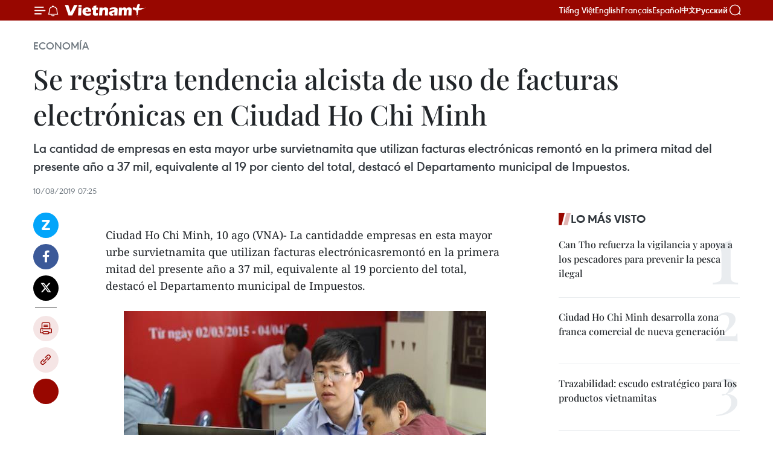

--- FILE ---
content_type: text/html;charset=utf-8
request_url: https://es.vietnamplus.vn/se-registra-tendencia-alcista-de-uso-de-facturas-electronicas-en-ciudad-ho-chi-minh-post108268.vnp
body_size: 22122
content:
<!DOCTYPE html> <html lang="es" class="es"> <head> <title>Se registra tendencia alcista de uso de facturas electrónicas en Ciudad Ho Chi Minh | Vietnam+ (VietnamPlus)</title> <meta name="description" content=" La cantidad de empresas en esta mayor urbe survietnamita que utilizan facturas electrónicas remontó en la primera mitad del presente año a 37 mil, equivalente al 19 por ciento del total, destacó el Departamento municipal de Impuestos."/> <meta name="keywords" content="Facturas electrónicas, Ciudad Ho Chi Minh."/> <meta name="news_keywords" content="Facturas electrónicas, Ciudad Ho Chi Minh."/> <meta http-equiv="Content-Type" content="text/html; charset=utf-8" /> <meta http-equiv="X-UA-Compatible" content="IE=edge"/> <meta http-equiv="refresh" content="1800" /> <meta name="revisit-after" content="1 days" /> <meta name="viewport" content="width=device-width, initial-scale=1"> <meta http-equiv="content-language" content="vi" /> <meta name="format-detection" content="telephone=no"/> <meta name="format-detection" content="address=no"/> <meta name="apple-mobile-web-app-capable" content="yes"> <meta name="apple-mobile-web-app-status-bar-style" content="black"> <meta name="apple-mobile-web-app-title" content="Vietnam+ (VietnamPlus)"/> <meta name="referrer" content="no-referrer-when-downgrade"/> <link rel="shortcut icon" href="https://media.vietnamplus.vn/assets/web/styles/img/favicon.ico" type="image/x-icon" /> <link rel="preconnect" href="https://media.vietnamplus.vn"/> <link rel="dns-prefetch" href="https://media.vietnamplus.vn"/> <link rel="preconnect" href="//www.google-analytics.com" /> <link rel="preconnect" href="//www.googletagmanager.com" /> <link rel="preconnect" href="//stc.za.zaloapp.com" /> <link rel="preconnect" href="//fonts.googleapis.com" /> <link rel="preconnect" href="//pagead2.googlesyndication.com"/> <link rel="preconnect" href="//tpc.googlesyndication.com"/> <link rel="preconnect" href="//securepubads.g.doubleclick.net"/> <link rel="preconnect" href="//accounts.google.com"/> <link rel="preconnect" href="//adservice.google.com"/> <link rel="preconnect" href="//adservice.google.com.vn"/> <link rel="preconnect" href="//www.googletagservices.com"/> <link rel="preconnect" href="//partner.googleadservices.com"/> <link rel="preconnect" href="//tpc.googlesyndication.com"/> <link rel="preconnect" href="//za.zdn.vn"/> <link rel="preconnect" href="//sp.zalo.me"/> <link rel="preconnect" href="//connect.facebook.net"/> <link rel="preconnect" href="//www.facebook.com"/> <link rel="dns-prefetch" href="//www.google-analytics.com" /> <link rel="dns-prefetch" href="//www.googletagmanager.com" /> <link rel="dns-prefetch" href="//stc.za.zaloapp.com" /> <link rel="dns-prefetch" href="//fonts.googleapis.com" /> <link rel="dns-prefetch" href="//pagead2.googlesyndication.com"/> <link rel="dns-prefetch" href="//tpc.googlesyndication.com"/> <link rel="dns-prefetch" href="//securepubads.g.doubleclick.net"/> <link rel="dns-prefetch" href="//accounts.google.com"/> <link rel="dns-prefetch" href="//adservice.google.com"/> <link rel="dns-prefetch" href="//adservice.google.com.vn"/> <link rel="dns-prefetch" href="//www.googletagservices.com"/> <link rel="dns-prefetch" href="//partner.googleadservices.com"/> <link rel="dns-prefetch" href="//tpc.googlesyndication.com"/> <link rel="dns-prefetch" href="//za.zdn.vn"/> <link rel="dns-prefetch" href="//sp.zalo.me"/> <link rel="dns-prefetch" href="//connect.facebook.net"/> <link rel="dns-prefetch" href="//www.facebook.com"/> <link rel="dns-prefetch" href="//graph.facebook.com"/> <link rel="dns-prefetch" href="//static.xx.fbcdn.net"/> <link rel="dns-prefetch" href="//staticxx.facebook.com"/> <script> var cmsConfig = { domainDesktop: 'https://es.vietnamplus.vn', domainMobile: 'https://es.vietnamplus.vn', domainApi: 'https://es-api.vietnamplus.vn', domainStatic: 'https://media.vietnamplus.vn', domainLog: 'https://es-log.vietnamplus.vn', googleAnalytics: 'G\-TGHDMM2RPP', siteId: 0, pageType: 1, objectId: 108268, adsZone: 373, allowAds: true, adsLazy: true, antiAdblock: true, }; if (window.location.protocol !== 'https:' && window.location.hostname.indexOf('vietnamplus.vn') !== -1) { window.location = 'https://' + window.location.hostname + window.location.pathname + window.location.hash; } var USER_AGENT=window.navigator&&(window.navigator.userAgent||window.navigator.vendor)||window.opera||"",IS_MOBILE=/Android|webOS|iPhone|iPod|BlackBerry|Windows Phone|IEMobile|Mobile Safari|Opera Mini/i.test(USER_AGENT),IS_REDIRECT=!1;function setCookie(e,o,i){var n=new Date,i=(n.setTime(n.getTime()+24*i*60*60*1e3),"expires="+n.toUTCString());document.cookie=e+"="+o+"; "+i+";path=/;"}function getCookie(e){var o=document.cookie.indexOf(e+"="),i=o+e.length+1;return!o&&e!==document.cookie.substring(0,e.length)||-1===o?null:(-1===(e=document.cookie.indexOf(";",i))&&(e=document.cookie.length),unescape(document.cookie.substring(i,e)))}IS_MOBILE&&getCookie("isDesktop")&&(setCookie("isDesktop",1,-1),window.location=window.location.pathname.replace(".amp", ".vnp")+window.location.search,IS_REDIRECT=!0); </script> <script> if(USER_AGENT && USER_AGENT.indexOf("facebot") <= 0 && USER_AGENT.indexOf("facebookexternalhit") <= 0) { var query = ''; var hash = ''; if (window.location.search) query = window.location.search; if (window.location.hash) hash = window.location.hash; var canonicalUrl = 'https://es.vietnamplus.vn/se-registra-tendencia-alcista-de-uso-de-facturas-electronicas-en-ciudad-ho-chi-minh-post108268.vnp' + query + hash ; var curUrl = decodeURIComponent(window.location.href); if(!location.port && canonicalUrl.startsWith("http") && curUrl != canonicalUrl){ window.location.replace(canonicalUrl); } } </script> <meta property="fb:pages" content="120834779440" /> <meta property="fb:app_id" content="1960985707489919" /> <meta name="author" content="Vietnam+ (VietnamPlus)" /> <meta name="copyright" content="Copyright © 2026 by Vietnam+ (VietnamPlus)" /> <meta name="RATING" content="GENERAL" /> <meta name="GENERATOR" content="Vietnam+ (VietnamPlus)" /> <meta content="Vietnam+ (VietnamPlus)" itemprop="sourceOrganization" name="source"/> <meta content="news" itemprop="genre" name="medium"/> <meta name="robots" content="noarchive, max-image-preview:large, index, follow" /> <meta name="GOOGLEBOT" content="noarchive, max-image-preview:large, index, follow" /> <link rel="canonical" href="https://es.vietnamplus.vn/se-registra-tendencia-alcista-de-uso-de-facturas-electronicas-en-ciudad-ho-chi-minh-post108268.vnp" /> <meta property="og:site_name" content="Vietnam+ (VietnamPlus)"/> <meta property="og:rich_attachment" content="true"/> <meta property="og:type" content="article"/> <meta property="og:url" content="https://es.vietnamplus.vn/se-registra-tendencia-alcista-de-uso-de-facturas-electronicas-en-ciudad-ho-chi-minh-post108268.vnp"/> <meta property="og:image" content="https://mediaes.vietnamplus.vn/images/70bfeb50a942ce45c8e8249230c63867ced5ff4248c9529ad1c14b7c7e51b4416582fb68395d4050ace1c30440328333a99bf913175d7b4050588f8616421d1ee39a70570a70623b78a970c6cc1d1538/cuc_thue_hn.jpg.webp"/> <meta property="og:image:width" content="1200"/> <meta property="og:image:height" content="630"/> <meta property="og:title" content="Se registra tendencia alcista de uso de facturas electrónicas en Ciudad Ho Chi Minh"/> <meta property="og:description" content=" La cantidad de empresas en esta mayor urbe survietnamita que utilizan facturas electrónicas remontó en la primera mitad del presente año a 37 mil, equivalente al 19 por ciento del total, destacó el Departamento municipal de Impuestos."/> <meta name="twitter:card" value="summary"/> <meta name="twitter:url" content="https://es.vietnamplus.vn/se-registra-tendencia-alcista-de-uso-de-facturas-electronicas-en-ciudad-ho-chi-minh-post108268.vnp"/> <meta name="twitter:title" content="Se registra tendencia alcista de uso de facturas electrónicas en Ciudad Ho Chi Minh"/> <meta name="twitter:description" content=" La cantidad de empresas en esta mayor urbe survietnamita que utilizan facturas electrónicas remontó en la primera mitad del presente año a 37 mil, equivalente al 19 por ciento del total, destacó el Departamento municipal de Impuestos."/> <meta name="twitter:image" content="https://mediaes.vietnamplus.vn/images/70bfeb50a942ce45c8e8249230c63867ced5ff4248c9529ad1c14b7c7e51b4416582fb68395d4050ace1c30440328333a99bf913175d7b4050588f8616421d1ee39a70570a70623b78a970c6cc1d1538/cuc_thue_hn.jpg.webp"/> <meta name="twitter:site" content="@Vietnam+ (VietnamPlus)"/> <meta name="twitter:creator" content="@Vietnam+ (VietnamPlus)"/> <meta property="article:publisher" content="https://www.facebook.com/VietnamPlus" /> <meta property="article:tag" content="Facturas electrónicas, Ciudad Ho Chi Minh."/> <meta property="article:section" content="Economía" /> <meta property="article:published_time" content="2019-08-10T14:25:00+07:00"/> <meta property="article:modified_time" content="2019-08-10T16:29:57+07:00"/> <script type="application/ld+json"> { "@context": "http://schema.org", "@type": "Organization", "name": "Vietnam+ (VietnamPlus)", "url": "https://es.vietnamplus.vn", "logo": "https://media.vietnamplus.vn/assets/web/styles/img/logo.png", "foundingDate": "2008", "founders": [ { "@type": "Person", "name": "Thông tấn xã Việt Nam (TTXVN)" } ], "address": [ { "@type": "PostalAddress", "streetAddress": "Số 05 Lý Thường Kiệt - Hà Nội - Việt Nam", "addressLocality": "Hà Nội City", "addressRegion": "Northeast", "postalCode": "100000", "addressCountry": "VNM" } ], "contactPoint": [ { "@type": "ContactPoint", "telephone": "+84-243-941-1349", "contactType": "customer service" }, { "@type": "ContactPoint", "telephone": "+84-243-941-1348", "contactType": "customer service" } ], "sameAs": [ "https://www.facebook.com/VietnamPlus", "https://www.tiktok.com/@vietnamplus", "https://twitter.com/vietnamplus", "https://www.youtube.com/c/BaoVietnamPlus" ] } </script> <script type="application/ld+json"> { "@context" : "https://schema.org", "@type" : "WebSite", "name": "Vietnam+ (VietnamPlus)", "url": "https://es.vietnamplus.vn", "alternateName" : "Báo điện tử VIETNAMPLUS, Cơ quan của Thông tấn xã Việt Nam (TTXVN)", "potentialAction": { "@type": "SearchAction", "target": { "@type": "EntryPoint", "urlTemplate": "https://es.vietnamplus.vn/search/?q={search_term_string}" }, "query-input": "required name=search_term_string" } } </script> <script type="application/ld+json"> { "@context":"http://schema.org", "@type":"BreadcrumbList", "itemListElement":[ { "@type":"ListItem", "position":1, "item":{ "@id":"https://es.vietnamplus.vn/economia/", "name":"Economía" } } ] } </script> <script type="application/ld+json"> { "@context": "http://schema.org", "@type": "NewsArticle", "mainEntityOfPage":{ "@type":"WebPage", "@id":"https://es.vietnamplus.vn/se-registra-tendencia-alcista-de-uso-de-facturas-electronicas-en-ciudad-ho-chi-minh-post108268.vnp" }, "headline": "Se registra tendencia alcista de uso de facturas electrónicas en Ciudad Ho Chi Minh", "description": "La cantidad de empresas en esta mayor urbe survietnamita que utilizan facturas electrónicas remontó en la primera mitad del presente año a 37 mil, equivalente al 19 por ciento del total, destacó el Departamento municipal de Impuestos.", "image": { "@type": "ImageObject", "url": "https://mediaes.vietnamplus.vn/images/70bfeb50a942ce45c8e8249230c63867ced5ff4248c9529ad1c14b7c7e51b4416582fb68395d4050ace1c30440328333a99bf913175d7b4050588f8616421d1ee39a70570a70623b78a970c6cc1d1538/cuc_thue_hn.jpg.webp", "width" : 1200, "height" : 675 }, "datePublished": "2019-08-10T14:25:00+07:00", "dateModified": "2019-08-10T16:29:57+07:00", "author": { "@type": "Person", "name": "" }, "publisher": { "@type": "Organization", "name": "Vietnam+ (VietnamPlus)", "logo": { "@type": "ImageObject", "url": "https://media.vietnamplus.vn/assets/web/styles/img/logo.png" } } } </script> <link rel="preload" href="https://media.vietnamplus.vn/assets/web/styles/css/main.min-1.0.15.css" as="style"> <link rel="preload" href="https://media.vietnamplus.vn/assets/web/js/main.min-1.0.33.js" as="script"> <link rel="preload" href="https://media.vietnamplus.vn/assets/web/js/detail.min-1.0.15.js" as="script"> <link rel="preload" href="https://common.mcms.one/assets/styles/css/vietnamplus-1.0.0.css" as="style"> <link rel="stylesheet" href="https://common.mcms.one/assets/styles/css/vietnamplus-1.0.0.css"> <link id="cms-style" rel="stylesheet" href="https://media.vietnamplus.vn/assets/web/styles/css/main.min-1.0.15.css"> <style>.infographic-page { overflow-x: hidden;
}</style> <script type="text/javascript"> var _metaOgUrl = 'https://es.vietnamplus.vn/se-registra-tendencia-alcista-de-uso-de-facturas-electronicas-en-ciudad-ho-chi-minh-post108268.vnp'; var page_title = document.title; var tracked_url = window.location.pathname + window.location.search + window.location.hash; var cate_path = 'economia'; if (cate_path.length > 0) { tracked_url = "/" + cate_path + tracked_url; } </script> <script async="" src="https://www.googletagmanager.com/gtag/js?id=G-TGHDMM2RPP"></script> <script> window.dataLayer = window.dataLayer || []; function gtag(){dataLayer.push(arguments);} gtag('js', new Date()); gtag('config', 'G-TGHDMM2RPP', {page_path: tracked_url}); </script> <script>window.dataLayer = window.dataLayer || [];dataLayer.push({'pageCategory': '/economia'});</script> <script> window.dataLayer = window.dataLayer || []; dataLayer.push({ 'event': 'Pageview', 'articleId': '108268', 'articleTitle': 'Se registra tendencia alcista de uso de facturas electrónicas en Ciudad Ho Chi Minh', 'articleCategory': 'Economía', 'articleAlowAds': true, 'articleType': 'detail', 'articleTags': 'Facturas electrónicas, Ciudad Ho Chi Minh.', 'articlePublishDate': '2019-08-10T14:25:00+07:00', 'articleThumbnail': 'https://mediaes.vietnamplus.vn/images/70bfeb50a942ce45c8e8249230c63867ced5ff4248c9529ad1c14b7c7e51b4416582fb68395d4050ace1c30440328333a99bf913175d7b4050588f8616421d1ee39a70570a70623b78a970c6cc1d1538/cuc_thue_hn.jpg.webp', 'articleShortUrl': 'https://es.vietnamplus.vn/se-registra-tendencia-alcista-de-uso-de-facturas-electronicas-en-ciudad-ho-chi-minh-post108268.vnp', 'articleFullUrl': 'https://es.vietnamplus.vn/se-registra-tendencia-alcista-de-uso-de-facturas-electronicas-en-ciudad-ho-chi-minh-post108268.vnp', }); </script> <script type='text/javascript'> gtag('event', 'article_page',{ 'articleId': '108268', 'articleTitle': 'Se registra tendencia alcista de uso de facturas electrónicas en Ciudad Ho Chi Minh', 'articleCategory': 'Economía', 'articleAlowAds': true, 'articleType': 'detail', 'articleTags': 'Facturas electrónicas, Ciudad Ho Chi Minh.', 'articlePublishDate': '2019-08-10T14:25:00+07:00', 'articleThumbnail': 'https://mediaes.vietnamplus.vn/images/70bfeb50a942ce45c8e8249230c63867ced5ff4248c9529ad1c14b7c7e51b4416582fb68395d4050ace1c30440328333a99bf913175d7b4050588f8616421d1ee39a70570a70623b78a970c6cc1d1538/cuc_thue_hn.jpg.webp', 'articleShortUrl': 'https://es.vietnamplus.vn/se-registra-tendencia-alcista-de-uso-de-facturas-electronicas-en-ciudad-ho-chi-minh-post108268.vnp', 'articleFullUrl': 'https://es.vietnamplus.vn/se-registra-tendencia-alcista-de-uso-de-facturas-electronicas-en-ciudad-ho-chi-minh-post108268.vnp', }); </script> <script>(function(w,d,s,l,i){w[l]=w[l]||[];w[l].push({'gtm.start': new Date().getTime(),event:'gtm.js'});var f=d.getElementsByTagName(s)[0], j=d.createElement(s),dl=l!='dataLayer'?'&l='+l:'';j.async=true;j.src= 'https://www.googletagmanager.com/gtm.js?id='+i+dl;f.parentNode.insertBefore(j,f); })(window,document,'script','dataLayer','GTM-5WM58F3N');</script> <script type="text/javascript"> !function(){"use strict";function e(e){var t=!(arguments.length>1&&void 0!==arguments[1])||arguments[1],c=document.createElement("script");c.src=e,t?c.type="module":(c.async=!0,c.type="text/javascript",c.setAttribute("nomodule",""));var n=document.getElementsByTagName("script")[0];n.parentNode.insertBefore(c,n)}!function(t,c){!function(t,c,n){var a,o,r;n.accountId=c,null!==(a=t.marfeel)&&void 0!==a||(t.marfeel={}),null!==(o=(r=t.marfeel).cmd)&&void 0!==o||(r.cmd=[]),t.marfeel.config=n;var i="https://sdk.mrf.io/statics";e("".concat(i,"/marfeel-sdk.js?id=").concat(c),!0),e("".concat(i,"/marfeel-sdk.es5.js?id=").concat(c),!1)}(t,c,arguments.length>2&&void 0!==arguments[2]?arguments[2]:{})}(window,2272,{} )}(); </script> <script async src="https://sp.zalo.me/plugins/sdk.js"></script> </head> <body class="detail-page"> <div id="sdaWeb_SdaMasthead" class="rennab rennab-top" data-platform="1" data-position="Web_SdaMasthead"> </div> <header class=" site-header"> <div class="sticky"> <div class="container"> <i class="ic-menu"></i> <i class="ic-bell"></i> <div id="header-news" class="pick-news hidden" data-source="header-latest-news"></div> <a class="small-logo" href="/" title="Vietnam+ (VietnamPlus)">Vietnam+ (VietnamPlus)</a> <ul class="menu"> <li> <a href="https://www.vietnamplus.vn" title="Tiếng Việt" target="_blank">Tiếng Việt</a> </li> <li> <a href="https://en.vietnamplus.vn" title="English" target="_blank" rel="nofollow">English</a> </li> <li> <a href="https://fr.vietnamplus.vn" title="Français" target="_blank" rel="nofollow">Français</a> </li> <li> <a href="https://es.vietnamplus.vn" title="Español" target="_blank" rel="nofollow">Español</a> </li> <li> <a href="https://zh.vietnamplus.vn" title="中文" target="_blank" rel="nofollow">中文</a> </li> <li> <a href="https://ru.vietnamplus.vn" title="Русский" target="_blank" rel="nofollow">Русский</a> </li> </ul> <div class="search-wrapper"> <i class="ic-search"></i> <input type="text" class="search txtsearch" placeholder="Palabra clave"> </div> </div> </div> </header> <div class="site-body"> <div id="sdaWeb_SdaBackground" class="rennab " data-platform="1" data-position="Web_SdaBackground"> </div> <div class="container"> <div class="breadcrumb breadcrumb-detail"> <h2 class="main"> <a href="https://es.vietnamplus.vn/economia/" title="Economía" class="active">Economía</a> </h2> </div> <div id="sdaWeb_SdaTop" class="rennab " data-platform="1" data-position="Web_SdaTop"> </div> <div class="article"> <h1 class="article__title cms-title "> Se registra tendencia alcista de uso de facturas electrónicas en Ciudad Ho Chi Minh </h1> <div class="article__sapo cms-desc"> La cantidad de empresas en esta mayor urbe survietnamita que utilizan facturas electrónicas remontó en la primera mitad del presente año a 37 mil, equivalente al 19 por ciento del total, destacó el Departamento municipal de Impuestos. </div> <div id="sdaWeb_SdaArticleAfterSapo" class="rennab " data-platform="1" data-position="Web_SdaArticleAfterSapo"> </div> <div class="article__meta"> <time class="time" datetime="2019-08-10T14:25:00+07:00" data-time="1565421900" data-friendly="false">sábado, agosto 10, 2019 14:25</time> <meta class="cms-date" itemprop="datePublished" content="2019-08-10T14:25:00+07:00"> </div> <div class="col"> <div class="main-col content-col"> <div class="article__body zce-content-body cms-body" itemprop="articleBody"> <div class="social-pin sticky article__social"> <a href="javascript:void(0);" class="zl zalo-share-button" title="Zalo" data-href="https://es.vietnamplus.vn/se-registra-tendencia-alcista-de-uso-de-facturas-electronicas-en-ciudad-ho-chi-minh-post108268.vnp" data-oaid="4486284411240520426" data-layout="1" data-color="blue" data-customize="true">Zalo</a> <a href="javascript:void(0);" class="item fb" data-href="https://es.vietnamplus.vn/se-registra-tendencia-alcista-de-uso-de-facturas-electronicas-en-ciudad-ho-chi-minh-post108268.vnp" data-rel="facebook" title="Facebook">Facebook</a> <a href="javascript:void(0);" class="item tw" data-href="https://es.vietnamplus.vn/se-registra-tendencia-alcista-de-uso-de-facturas-electronicas-en-ciudad-ho-chi-minh-post108268.vnp" data-rel="twitter" title="Twitter">Twitter</a> <a href="javascript:void(0);" class="bookmark sendbookmark hidden" onclick="ME.sendBookmark(this, 108268);" data-id="108268" title="Marcador">Marcador</a> <a href="javascript:void(0);" class="print sendprint" title="Print" data-href="/print-108268.html">Imprimir</a> <a href="javascript:void(0);" class="item link" data-href="https://es.vietnamplus.vn/se-registra-tendencia-alcista-de-uso-de-facturas-electronicas-en-ciudad-ho-chi-minh-post108268.vnp" data-rel="copy" title="Copy link">Copy link</a> <div id='shortenlink-container'></div> </div> <div class="ExternalClass0317717B5790453BAC227B7E9C9E0BC8"> <br> Ciudad Ho Chi Minh, 10 ago (VNA)- La cantidadde empresas en esta mayor urbe survietnamita que utilizan facturas electrónicasremontó en la primera mitad del presente año a 37 mil, equivalente al 19 porciento del total, destacó el Departamento municipal de Impuestos. <br> <br> <div class="article-photo"> <a href="/Uploaded_ES/sxtt/2019_08_10/cuc_thue_hn.jpg" rel="nofollow" target="_blank"><img alt="Se registra tendencia alcista de uso de facturas electrónicas en Ciudad Ho Chi Minh ảnh 1" src="[data-uri]" class="lazyload cms-photo" data-large-src="https://mediaes.vietnamplus.vn/images/cca9a6d80f13ff15464f9e771e0cc483bba57843ddda6e1a610f058c3e804358d335883cb7fc76be0be7e494d029ddb0b89c9f97ba8b0a06894623d510a702dd/cuc_thue_hn.jpg" data-src="https://mediaes.vietnamplus.vn/images/84319463aa2c360cddad20a093c0aba3d06644b5dafff4ed270103daad373ac90b8728fb471b97d84982b9db7d4aa979e1f11e8c94ed79b2dcf1508da82b5dd2/cuc_thue_hn.jpg" title="Se registra tendencia alcista de uso de facturas electrónicas en Ciudad Ho Chi Minh ảnh 1"></a><span>Foto de ilustración (Fuente: VNA)</span> </div> <br> <br> De acuerdo con la misma entidad, también seregistra incremento significativo del número de corporaciones que emplean códigosde autenticación en esas cuentas. <br> <br> Indicó que se reportaron en la localidad porencima de 450 mil facturas de ese tipo, lo que representa un ingreso total de365 millones de dólares. <br> <br> Mientras, en el segmento de alquiler, lacantidad de cuentas privadas con acceso a los servicios al respecto remontó acasi 34 mil. <br> <br> Con el fin de ampliar ese modelo, el Departamentolocal de Impuestos se empeña en agilizar las actividades de promoción yestrechar la cooperación con otros órganos involucrados.- VNA
</div> <div class="article__source"> <div class="source"> <span class="name">source</span> </div> </div> <div id="sdaWeb_SdaArticleAfterBody" class="rennab " data-platform="1" data-position="Web_SdaArticleAfterBody"> </div> </div> <div class="article__tag"> <a class="active" href="https://es.vietnamplus.vn/tag.vnp?q=Facturas electrónicas" title="Facturas electrónicas">#Facturas electrónicas</a> <a class="active" href="https://es.vietnamplus.vn/tag.vnp?q=Ciudad Ho Chi Minh." title="Ciudad Ho Chi Minh.">#Ciudad Ho Chi Minh.</a> </div> <div id="sdaWeb_SdaArticleAfterTag" class="rennab " data-platform="1" data-position="Web_SdaArticleAfterTag"> </div> <div class="wrap-social"> <div class="social-pin article__social"> <a href="javascript:void(0);" class="zl zalo-share-button" title="Zalo" data-href="https://es.vietnamplus.vn/se-registra-tendencia-alcista-de-uso-de-facturas-electronicas-en-ciudad-ho-chi-minh-post108268.vnp" data-oaid="4486284411240520426" data-layout="1" data-color="blue" data-customize="true">Zalo</a> <a href="javascript:void(0);" class="item fb" data-href="https://es.vietnamplus.vn/se-registra-tendencia-alcista-de-uso-de-facturas-electronicas-en-ciudad-ho-chi-minh-post108268.vnp" data-rel="facebook" title="Facebook">Facebook</a> <a href="javascript:void(0);" class="item tw" data-href="https://es.vietnamplus.vn/se-registra-tendencia-alcista-de-uso-de-facturas-electronicas-en-ciudad-ho-chi-minh-post108268.vnp" data-rel="twitter" title="Twitter">Twitter</a> <a href="javascript:void(0);" class="bookmark sendbookmark hidden" onclick="ME.sendBookmark(this, 108268);" data-id="108268" title="Marcador">Marcador</a> <a href="javascript:void(0);" class="print sendprint" title="Print" data-href="/print-108268.html">Imprimir</a> <a href="javascript:void(0);" class="item link" data-href="https://es.vietnamplus.vn/se-registra-tendencia-alcista-de-uso-de-facturas-electronicas-en-ciudad-ho-chi-minh-post108268.vnp" data-rel="copy" title="Copy link">Copy link</a> <div id='shortenlink-container'></div> </div> <a href="https://news.google.com/publications/CAAqBwgKMN-18wowlLWFAw?hl=vi&gl=VN&ceid=VN%3Avi" class="google-news" target="_blank" title="Google News">Seguir VietnamPlus</a> </div> <div id="sdaWeb_SdaArticleAfterBody1" class="rennab " data-platform="1" data-position="Web_SdaArticleAfterBody1"> </div> <div id="sdaWeb_SdaArticleAfterBody2" class="rennab " data-platform="1" data-position="Web_SdaArticleAfterBody2"> </div> <div class="timeline secondary"> <h3 class="box-heading"> <a href="https://es.vietnamplus.vn/economia/" title="Economía" class="title"> Ver más </a> </h3> <div class="box-content content-list" data-source="recommendation-373"> <article class="story" data-id="231877"> <figure class="story__thumb"> <a class="cms-link" href="https://es.vietnamplus.vn/premier-pide-evaluar-tres-modalidades-de-inversion-para-el-ferrocarril-de-alta-velocidad-nortesur-post231877.vnp" title="Premier pide evaluar tres modalidades de inversión para el ferrocarril de alta velocidad Norte–Sur"> <img class="lazyload" src="[data-uri]" data-src="https://mediaes.vietnamplus.vn/images/[base64]/3101-thu-tuong-du-an-quan-trong-quoc-gia-nganh-duong-sat-2.jpg.webp" data-srcset="https://mediaes.vietnamplus.vn/images/[base64]/3101-thu-tuong-du-an-quan-trong-quoc-gia-nganh-duong-sat-2.jpg.webp 1x, https://mediaes.vietnamplus.vn/images/[base64]/3101-thu-tuong-du-an-quan-trong-quoc-gia-nganh-duong-sat-2.jpg.webp 2x" alt="El primer ministro Pham Minh Chinh habla en la cita (Fuente: VNA)"> <noscript><img src="https://mediaes.vietnamplus.vn/images/[base64]/3101-thu-tuong-du-an-quan-trong-quoc-gia-nganh-duong-sat-2.jpg.webp" srcset="https://mediaes.vietnamplus.vn/images/[base64]/3101-thu-tuong-du-an-quan-trong-quoc-gia-nganh-duong-sat-2.jpg.webp 1x, https://mediaes.vietnamplus.vn/images/[base64]/3101-thu-tuong-du-an-quan-trong-quoc-gia-nganh-duong-sat-2.jpg.webp 2x" alt="El primer ministro Pham Minh Chinh habla en la cita (Fuente: VNA)" class="image-fallback"></noscript> </a> </figure> <h2 class="story__heading" data-tracking="231877"> <a class=" cms-link" href="https://es.vietnamplus.vn/premier-pide-evaluar-tres-modalidades-de-inversion-para-el-ferrocarril-de-alta-velocidad-nortesur-post231877.vnp" title="Premier pide evaluar tres modalidades de inversión para el ferrocarril de alta velocidad Norte–Sur"> Premier pide evaluar tres modalidades de inversión para el ferrocarril de alta velocidad Norte–Sur </a> </h2> <time class="time" datetime="2026-01-31T18:42:33+07:00" data-time="1769859753"> 31/01/2026 18:42 </time> <div class="story__summary story__shorten"> <p>El premier Pham Minh Chinh instó a acelerar la liberación de terrenos y los estudios de viabilidad de proyectos ferroviarios clave, destacando la urgencia del tren de alta velocidad Norte–Sur.</p> </div> </article> <article class="story" data-id="231795"> <figure class="story__thumb"> <a class="cms-link" href="https://es.vietnamplus.vn/ciudad-ho-chi-minh-destino-lider-de-centros-de-capacidades-globales-post231795.vnp" title="Ciudad Ho Chi Minh, destino líder de Centros de Capacidades Globales"> <img class="lazyload" src="[data-uri]" data-src="https://mediaes.vietnamplus.vn/images/21f6f6c8a9caf3e7a920a1cc360ad66552212750d80d9d6e47b1d45844608c5d312ba4592392fcfb961f3882abdb165891e85aa4d9ea1880fbe8bd9892736ed2/mot-goc-tp-hcm-anh-vna.jpg.webp" data-srcset="https://mediaes.vietnamplus.vn/images/21f6f6c8a9caf3e7a920a1cc360ad66552212750d80d9d6e47b1d45844608c5d312ba4592392fcfb961f3882abdb165891e85aa4d9ea1880fbe8bd9892736ed2/mot-goc-tp-hcm-anh-vna.jpg.webp 1x, https://mediaes.vietnamplus.vn/images/a95552f4682d1422d7f71166867df5e552212750d80d9d6e47b1d45844608c5d312ba4592392fcfb961f3882abdb165891e85aa4d9ea1880fbe8bd9892736ed2/mot-goc-tp-hcm-anh-vna.jpg.webp 2x" alt="En Ciudad Ho Chi Minh. (Fuente: VNA)"> <noscript><img src="https://mediaes.vietnamplus.vn/images/21f6f6c8a9caf3e7a920a1cc360ad66552212750d80d9d6e47b1d45844608c5d312ba4592392fcfb961f3882abdb165891e85aa4d9ea1880fbe8bd9892736ed2/mot-goc-tp-hcm-anh-vna.jpg.webp" srcset="https://mediaes.vietnamplus.vn/images/21f6f6c8a9caf3e7a920a1cc360ad66552212750d80d9d6e47b1d45844608c5d312ba4592392fcfb961f3882abdb165891e85aa4d9ea1880fbe8bd9892736ed2/mot-goc-tp-hcm-anh-vna.jpg.webp 1x, https://mediaes.vietnamplus.vn/images/a95552f4682d1422d7f71166867df5e552212750d80d9d6e47b1d45844608c5d312ba4592392fcfb961f3882abdb165891e85aa4d9ea1880fbe8bd9892736ed2/mot-goc-tp-hcm-anh-vna.jpg.webp 2x" alt="En Ciudad Ho Chi Minh. (Fuente: VNA)" class="image-fallback"></noscript> </a> </figure> <h2 class="story__heading" data-tracking="231795"> <a class=" cms-link" href="https://es.vietnamplus.vn/ciudad-ho-chi-minh-destino-lider-de-centros-de-capacidades-globales-post231795.vnp" title="Ciudad Ho Chi Minh, destino líder de Centros de Capacidades Globales"> Ciudad Ho Chi Minh, destino líder de Centros de Capacidades Globales </a> </h2> <time class="time" datetime="2026-01-31T12:00:00+07:00" data-time="1769835600"> 31/01/2026 12:00 </time> <div class="story__summary story__shorten"> <p>La combinación de recursos humanos altamente cualificados, costos operativos competitivos y una oferta de oficinas de categoría A con estándares Medioambientales, Sociales y de Gobernanza (ESG) posiciona a Ciudad Ho Chi Minh como destino para los Centros de Capacidades Globales (GCC) en las estrategias de expansión a largo plazo de numerosos grupos multinacionales.</p> </div> </article> <article class="story" data-id="231849"> <figure class="story__thumb"> <a class="cms-link" href="https://es.vietnamplus.vn/premier-vietnamita-se-reune-con-presidente-del-grupo-texhong-de-china-post231849.vnp" title="Premier vietnamita se reúne con presidente del Grupo Texhong de China"> <img class="lazyload" src="[data-uri]" data-src="https://mediaes.vietnamplus.vn/images/[base64]/vna-potal-thu-tuong-pham-minh-chinh-tiep-chu-tich-tap-doan-texhong-trung-quoc-8562805.jpg.webp" data-srcset="https://mediaes.vietnamplus.vn/images/[base64]/vna-potal-thu-tuong-pham-minh-chinh-tiep-chu-tich-tap-doan-texhong-trung-quoc-8562805.jpg.webp 1x, https://mediaes.vietnamplus.vn/images/[base64]/vna-potal-thu-tuong-pham-minh-chinh-tiep-chu-tich-tap-doan-texhong-trung-quoc-8562805.jpg.webp 2x" alt="El primer ministro de Vietnam, Pham Minh Chinh, recibe a Hong Tianzhu, presidente del Grupo Texhong de China. (Fuente: VNA)"> <noscript><img src="https://mediaes.vietnamplus.vn/images/[base64]/vna-potal-thu-tuong-pham-minh-chinh-tiep-chu-tich-tap-doan-texhong-trung-quoc-8562805.jpg.webp" srcset="https://mediaes.vietnamplus.vn/images/[base64]/vna-potal-thu-tuong-pham-minh-chinh-tiep-chu-tich-tap-doan-texhong-trung-quoc-8562805.jpg.webp 1x, https://mediaes.vietnamplus.vn/images/[base64]/vna-potal-thu-tuong-pham-minh-chinh-tiep-chu-tich-tap-doan-texhong-trung-quoc-8562805.jpg.webp 2x" alt="El primer ministro de Vietnam, Pham Minh Chinh, recibe a Hong Tianzhu, presidente del Grupo Texhong de China. (Fuente: VNA)" class="image-fallback"></noscript> </a> </figure> <h2 class="story__heading" data-tracking="231849"> <a class=" cms-link" href="https://es.vietnamplus.vn/premier-vietnamita-se-reune-con-presidente-del-grupo-texhong-de-china-post231849.vnp" title="Premier vietnamita se reúne con presidente del Grupo Texhong de China"> Premier vietnamita se reúne con presidente del Grupo Texhong de China </a> </h2> <time class="time" datetime="2026-01-30T16:58:40+07:00" data-time="1769767120"> 30/01/2026 16:58 </time> <div class="story__summary story__shorten"> <p>El primer ministro de Vietnam, Pham Minh Chinh, instó al Grupo Texhong de China a incrementar sus inversiones en el país sudesteasiático y expandirse hacia nuevos sectores, incluyendo la organización de desfiles de moda internacionales en el país, al recibir hoy a Hong Tianzhu, presidente de esta empresa textil china.</p> </div> </article> <article class="story" data-id="231847"> <figure class="story__thumb"> <a class="cms-link" href="https://es.vietnamplus.vn/colaboracion-entre-estado-empresas-y-banca-es-esencial-para-reestructurar-el-sector-arrocero-de-vietnam-post231847.vnp" title="Colaboración entre Estado, empresas y banca es esencial para reestructurar el sector arrocero de Vietnam"> <img class="lazyload" src="[data-uri]" data-src="https://mediaes.vietnamplus.vn/images/18068d5f4d6550be0e90cb3c306a7c22089c8f9785a55ce824a86d3ac770fa5cc69f8147a9baf161d956231577c7bb0981e4bcb427ae282580bbef04a0e02785/ttxvn051214gao.jpg.webp" data-srcset="https://mediaes.vietnamplus.vn/images/18068d5f4d6550be0e90cb3c306a7c22089c8f9785a55ce824a86d3ac770fa5cc69f8147a9baf161d956231577c7bb0981e4bcb427ae282580bbef04a0e02785/ttxvn051214gao.jpg.webp 1x, https://mediaes.vietnamplus.vn/images/5600725eba817801ab1d6c9958648460089c8f9785a55ce824a86d3ac770fa5cc69f8147a9baf161d956231577c7bb0981e4bcb427ae282580bbef04a0e02785/ttxvn051214gao.jpg.webp 2x" alt="Cargando arroz vietnamita para exportación. (Fuente: VNA)"> <noscript><img src="https://mediaes.vietnamplus.vn/images/18068d5f4d6550be0e90cb3c306a7c22089c8f9785a55ce824a86d3ac770fa5cc69f8147a9baf161d956231577c7bb0981e4bcb427ae282580bbef04a0e02785/ttxvn051214gao.jpg.webp" srcset="https://mediaes.vietnamplus.vn/images/18068d5f4d6550be0e90cb3c306a7c22089c8f9785a55ce824a86d3ac770fa5cc69f8147a9baf161d956231577c7bb0981e4bcb427ae282580bbef04a0e02785/ttxvn051214gao.jpg.webp 1x, https://mediaes.vietnamplus.vn/images/5600725eba817801ab1d6c9958648460089c8f9785a55ce824a86d3ac770fa5cc69f8147a9baf161d956231577c7bb0981e4bcb427ae282580bbef04a0e02785/ttxvn051214gao.jpg.webp 2x" alt="Cargando arroz vietnamita para exportación. (Fuente: VNA)" class="image-fallback"></noscript> </a> </figure> <h2 class="story__heading" data-tracking="231847"> <a class=" cms-link" href="https://es.vietnamplus.vn/colaboracion-entre-estado-empresas-y-banca-es-esencial-para-reestructurar-el-sector-arrocero-de-vietnam-post231847.vnp" title="Colaboración entre Estado, empresas y banca es esencial para reestructurar el sector arrocero de Vietnam"> Colaboración entre Estado, empresas y banca es esencial para reestructurar el sector arrocero de Vietnam </a> </h2> <time class="time" datetime="2026-01-30T16:54:06+07:00" data-time="1769766846"> 30/01/2026 16:54 </time> <div class="story__summary story__shorten"> <p>La reestructuración del sector arrocero de Vietnam, desde la producción hasta la comercialización, se ha convertido en una medida indispensable, dado que las exportaciones de arroz en 2026 enfrentan un doble desafío: las condiciones desfavorables del mercado y la capacidad limitada de adquisición y almacenamiento, según fuentes internas.</p> </div> </article> <article class="story" data-id="231845"> <figure class="story__thumb"> <a class="cms-link" href="https://es.vietnamplus.vn/premier-destaca-la-prioridad-de-los-proyectos-de-autopistas-en-vietnam-post231845.vnp" title="Premier destaca la prioridad de los proyectos de autopistas en Vietnam"> <img class="lazyload" src="[data-uri]" data-src="https://mediaes.vietnamplus.vn/images/[base64]/vna-potal-thu-tuong-chu-tri-phien-hop-thu-23-cua-bcd-nha-nuoc-cac-du-an-quan-trong-quoc-gia-8562220.jpg.webp" data-srcset="https://mediaes.vietnamplus.vn/images/[base64]/vna-potal-thu-tuong-chu-tri-phien-hop-thu-23-cua-bcd-nha-nuoc-cac-du-an-quan-trong-quoc-gia-8562220.jpg.webp 1x, https://mediaes.vietnamplus.vn/images/[base64]/vna-potal-thu-tuong-chu-tri-phien-hop-thu-23-cua-bcd-nha-nuoc-cac-du-an-quan-trong-quoc-gia-8562220.jpg.webp 2x" alt="El primer ministro Pham Minh Chinh preside la reunión (Fuente: VNA)"> <noscript><img src="https://mediaes.vietnamplus.vn/images/[base64]/vna-potal-thu-tuong-chu-tri-phien-hop-thu-23-cua-bcd-nha-nuoc-cac-du-an-quan-trong-quoc-gia-8562220.jpg.webp" srcset="https://mediaes.vietnamplus.vn/images/[base64]/vna-potal-thu-tuong-chu-tri-phien-hop-thu-23-cua-bcd-nha-nuoc-cac-du-an-quan-trong-quoc-gia-8562220.jpg.webp 1x, https://mediaes.vietnamplus.vn/images/[base64]/vna-potal-thu-tuong-chu-tri-phien-hop-thu-23-cua-bcd-nha-nuoc-cac-du-an-quan-trong-quoc-gia-8562220.jpg.webp 2x" alt="El primer ministro Pham Minh Chinh preside la reunión (Fuente: VNA)" class="image-fallback"></noscript> </a> </figure> <h2 class="story__heading" data-tracking="231845"> <a class=" cms-link" href="https://es.vietnamplus.vn/premier-destaca-la-prioridad-de-los-proyectos-de-autopistas-en-vietnam-post231845.vnp" title="Premier destaca la prioridad de los proyectos de autopistas en Vietnam"> Premier destaca la prioridad de los proyectos de autopistas en Vietnam </a> </h2> <time class="time" datetime="2026-01-30T16:46:37+07:00" data-time="1769766397"> 30/01/2026 16:46 </time> <div class="story__summary story__shorten"> <p>El primer ministro de Vietnam, Pham Minh Chinh, enfatizó hoy la urgencia de ejecutar proyectos de autopistas en el delta del Mekong, las provincias montañosas del norte, la Altiplanicie Occidental, así como las rutas que conectan el país con China, Laos y Camboya.</p> </div> </article> <div id="sdaWeb_SdaNative1" class="rennab " data-platform="1" data-position="Web_SdaNative1"> </div> <article class="story" data-id="231831"> <figure class="story__thumb"> <a class="cms-link" href="https://es.vietnamplus.vn/exportaciones-agricolas-de-hanoi-superan-los-2-mil-millones-de-dolares-en-2025-post231831.vnp" title="Exportaciones agrícolas de Hanoi superan los 2 mil millones de dólares en 2025"> <img class="lazyload" src="[data-uri]" data-src="https://mediaes.vietnamplus.vn/images/579f5cc99d17d16eff22c60e425ef1cf9674e5c6177b60b0b8ce8c2fc5f64bc72bd11b353423a6a9dfd164bd0ce86c3e/buoi3.jpg.webp" data-srcset="https://mediaes.vietnamplus.vn/images/579f5cc99d17d16eff22c60e425ef1cf9674e5c6177b60b0b8ce8c2fc5f64bc72bd11b353423a6a9dfd164bd0ce86c3e/buoi3.jpg.webp 1x, https://mediaes.vietnamplus.vn/images/9d94d0cbd111fef99ac6490eee3a76189674e5c6177b60b0b8ce8c2fc5f64bc72bd11b353423a6a9dfd164bd0ce86c3e/buoi3.jpg.webp 2x" alt="Pomelos para exportación (Foto: VNA)"> <noscript><img src="https://mediaes.vietnamplus.vn/images/579f5cc99d17d16eff22c60e425ef1cf9674e5c6177b60b0b8ce8c2fc5f64bc72bd11b353423a6a9dfd164bd0ce86c3e/buoi3.jpg.webp" srcset="https://mediaes.vietnamplus.vn/images/579f5cc99d17d16eff22c60e425ef1cf9674e5c6177b60b0b8ce8c2fc5f64bc72bd11b353423a6a9dfd164bd0ce86c3e/buoi3.jpg.webp 1x, https://mediaes.vietnamplus.vn/images/9d94d0cbd111fef99ac6490eee3a76189674e5c6177b60b0b8ce8c2fc5f64bc72bd11b353423a6a9dfd164bd0ce86c3e/buoi3.jpg.webp 2x" alt="Pomelos para exportación (Foto: VNA)" class="image-fallback"></noscript> </a> </figure> <h2 class="story__heading" data-tracking="231831"> <a class=" cms-link" href="https://es.vietnamplus.vn/exportaciones-agricolas-de-hanoi-superan-los-2-mil-millones-de-dolares-en-2025-post231831.vnp" title="Exportaciones agrícolas de Hanoi superan los 2 mil millones de dólares en 2025"> Exportaciones agrícolas de Hanoi superan los 2 mil millones de dólares en 2025 </a> </h2> <time class="time" datetime="2026-01-30T11:31:16+07:00" data-time="1769747476"> 30/01/2026 11:31 </time> <div class="story__summary story__shorten"> <p>Hanoi registró más de 2 mil millones USD en exportaciones agrícolas y forestales en 2025, impulsando crecimiento sostenible y competitividad.</p> </div> </article> <article class="story" data-id="231825"> <figure class="story__thumb"> <a class="cms-link" href="https://es.vietnamplus.vn/ciudad-ho-chi-minh-avanza-rapidamente-para-resolver-casos-de-pesca-ilegal-post231825.vnp" title="Ciudad Ho Chi Minh avanza rápidamente para resolver casos de pesca ilegal"> <img class="lazyload" src="[data-uri]" data-src="https://mediaes.vietnamplus.vn/images/579f5cc99d17d16eff22c60e425ef1cf2d888eed1ad61af5bd7c24f7aea1420767e105b59908a8505f829d7c78fe2c1717695249a99e8303df3b0f5954ba1ededd32a177cc5481c91a70e8e84376fe96f44ef1d150b8b3771776b52bfdb80c04/171842-vinh-long-no-luc-cung-ca-nuoc-go-the-vang-iuu.jpg.webp" data-srcset="https://mediaes.vietnamplus.vn/images/579f5cc99d17d16eff22c60e425ef1cf2d888eed1ad61af5bd7c24f7aea1420767e105b59908a8505f829d7c78fe2c1717695249a99e8303df3b0f5954ba1ededd32a177cc5481c91a70e8e84376fe96f44ef1d150b8b3771776b52bfdb80c04/171842-vinh-long-no-luc-cung-ca-nuoc-go-the-vang-iuu.jpg.webp 1x, https://mediaes.vietnamplus.vn/images/9d94d0cbd111fef99ac6490eee3a76182d888eed1ad61af5bd7c24f7aea1420767e105b59908a8505f829d7c78fe2c1717695249a99e8303df3b0f5954ba1ededd32a177cc5481c91a70e8e84376fe96f44ef1d150b8b3771776b52bfdb80c04/171842-vinh-long-no-luc-cung-ca-nuoc-go-the-vang-iuu.jpg.webp 2x" alt="Foto de ilustración (Fuente: VNA)"> <noscript><img src="https://mediaes.vietnamplus.vn/images/579f5cc99d17d16eff22c60e425ef1cf2d888eed1ad61af5bd7c24f7aea1420767e105b59908a8505f829d7c78fe2c1717695249a99e8303df3b0f5954ba1ededd32a177cc5481c91a70e8e84376fe96f44ef1d150b8b3771776b52bfdb80c04/171842-vinh-long-no-luc-cung-ca-nuoc-go-the-vang-iuu.jpg.webp" srcset="https://mediaes.vietnamplus.vn/images/579f5cc99d17d16eff22c60e425ef1cf2d888eed1ad61af5bd7c24f7aea1420767e105b59908a8505f829d7c78fe2c1717695249a99e8303df3b0f5954ba1ededd32a177cc5481c91a70e8e84376fe96f44ef1d150b8b3771776b52bfdb80c04/171842-vinh-long-no-luc-cung-ca-nuoc-go-the-vang-iuu.jpg.webp 1x, https://mediaes.vietnamplus.vn/images/9d94d0cbd111fef99ac6490eee3a76182d888eed1ad61af5bd7c24f7aea1420767e105b59908a8505f829d7c78fe2c1717695249a99e8303df3b0f5954ba1ededd32a177cc5481c91a70e8e84376fe96f44ef1d150b8b3771776b52bfdb80c04/171842-vinh-long-no-luc-cung-ca-nuoc-go-the-vang-iuu.jpg.webp 2x" alt="Foto de ilustración (Fuente: VNA)" class="image-fallback"></noscript> </a> </figure> <h2 class="story__heading" data-tracking="231825"> <a class=" cms-link" href="https://es.vietnamplus.vn/ciudad-ho-chi-minh-avanza-rapidamente-para-resolver-casos-de-pesca-ilegal-post231825.vnp" title="Ciudad Ho Chi Minh avanza rápidamente para resolver casos de pesca ilegal"> Ciudad Ho Chi Minh avanza rápidamente para resolver casos de pesca ilegal </a> </h2> <time class="time" datetime="2026-01-30T11:09:25+07:00" data-time="1769746165"> 30/01/2026 11:09 </time> <div class="story__summary story__shorten"> <p>Autoridades de Ciudad Ho Chi Minh exigen resolver casos de pesca IUU antes del 5 de febrero para avanzar en la eliminación de la tarjeta amarilla de la UE.</p> </div> </article> <article class="story" data-id="231824"> <figure class="story__thumb"> <a class="cms-link" href="https://es.vietnamplus.vn/industria-maderera-de-vietnam-se-adapta-a-criterios-de-desarrollo-sostenible-post231824.vnp" title="Industria maderera de Vietnam se adapta a criterios de desarrollo sostenible"> <img class="lazyload" src="[data-uri]" data-src="https://mediaes.vietnamplus.vn/images/[base64]/211202-hoi-thao-tieu-dung-go-bien-doi-khi-hau-va-yeu-cau-khong-gay-mat-rung.jpg.webp" data-srcset="https://mediaes.vietnamplus.vn/images/[base64]/211202-hoi-thao-tieu-dung-go-bien-doi-khi-hau-va-yeu-cau-khong-gay-mat-rung.jpg.webp 1x, https://mediaes.vietnamplus.vn/images/[base64]/211202-hoi-thao-tieu-dung-go-bien-doi-khi-hau-va-yeu-cau-khong-gay-mat-rung.jpg.webp 2x" alt="Vo Quang Ha, presidente de la Asociación de Estructuras, Arquitectura y Madera de Ciudad Ho Chi Minh, interviene en la cita (Foto: VNA)"> <noscript><img src="https://mediaes.vietnamplus.vn/images/[base64]/211202-hoi-thao-tieu-dung-go-bien-doi-khi-hau-va-yeu-cau-khong-gay-mat-rung.jpg.webp" srcset="https://mediaes.vietnamplus.vn/images/[base64]/211202-hoi-thao-tieu-dung-go-bien-doi-khi-hau-va-yeu-cau-khong-gay-mat-rung.jpg.webp 1x, https://mediaes.vietnamplus.vn/images/[base64]/211202-hoi-thao-tieu-dung-go-bien-doi-khi-hau-va-yeu-cau-khong-gay-mat-rung.jpg.webp 2x" alt="Vo Quang Ha, presidente de la Asociación de Estructuras, Arquitectura y Madera de Ciudad Ho Chi Minh, interviene en la cita (Foto: VNA)" class="image-fallback"></noscript> </a> </figure> <h2 class="story__heading" data-tracking="231824"> <a class=" cms-link" href="https://es.vietnamplus.vn/industria-maderera-de-vietnam-se-adapta-a-criterios-de-desarrollo-sostenible-post231824.vnp" title="Industria maderera de Vietnam se adapta a criterios de desarrollo sostenible"> Industria maderera de Vietnam se adapta a criterios de desarrollo sostenible </a> </h2> <time class="time" datetime="2026-01-30T11:09:10+07:00" data-time="1769746150"> 30/01/2026 11:09 </time> <div class="story__summary story__shorten"> <p>Expertos advierten que la sostenibilidad y la trazabilidad son clave para que los muebles y productos de madera de Vietnam sigan siendo competitivos a nivel global.</p> </div> </article> <article class="story" data-id="231823"> <figure class="story__thumb"> <a class="cms-link" href="https://es.vietnamplus.vn/anuncian-lista-de-empresas-proveedoras-destacadas-de-vietnam-post231823.vnp" title="Anuncian lista de empresas proveedoras destacadas de Vietnam"> <img class="lazyload" src="[data-uri]" data-src="https://mediaes.vietnamplus.vn/images/08d6e2591940e2cafa2768324419a39536bc9a713671b1c6ce629f1e573dc77b61ca5a6516131d8ffb3147a816d4edb7/trao-giai.jpg.webp" data-srcset="https://mediaes.vietnamplus.vn/images/08d6e2591940e2cafa2768324419a39536bc9a713671b1c6ce629f1e573dc77b61ca5a6516131d8ffb3147a816d4edb7/trao-giai.jpg.webp 1x, https://mediaes.vietnamplus.vn/images/3973adb3d112c9d066e2764ecec202f136bc9a713671b1c6ce629f1e573dc77b61ca5a6516131d8ffb3147a816d4edb7/trao-giai.jpg.webp 2x" alt="Los proovedores excelentes de Vietnam (Foto: VNA)"> <noscript><img src="https://mediaes.vietnamplus.vn/images/08d6e2591940e2cafa2768324419a39536bc9a713671b1c6ce629f1e573dc77b61ca5a6516131d8ffb3147a816d4edb7/trao-giai.jpg.webp" srcset="https://mediaes.vietnamplus.vn/images/08d6e2591940e2cafa2768324419a39536bc9a713671b1c6ce629f1e573dc77b61ca5a6516131d8ffb3147a816d4edb7/trao-giai.jpg.webp 1x, https://mediaes.vietnamplus.vn/images/3973adb3d112c9d066e2764ecec202f136bc9a713671b1c6ce629f1e573dc77b61ca5a6516131d8ffb3147a816d4edb7/trao-giai.jpg.webp 2x" alt="Los proovedores excelentes de Vietnam (Foto: VNA)" class="image-fallback"></noscript> </a> </figure> <h2 class="story__heading" data-tracking="231823"> <a class=" cms-link" href="https://es.vietnamplus.vn/anuncian-lista-de-empresas-proveedoras-destacadas-de-vietnam-post231823.vnp" title="Anuncian lista de empresas proveedoras destacadas de Vietnam"> Anuncian lista de empresas proveedoras destacadas de Vietnam </a> </h2> <time class="time" datetime="2026-01-30T11:00:24+07:00" data-time="1769745624"> 30/01/2026 11:00 </time> <div class="story__summary story__shorten"> <p>Un total de 27 empresas fueron reconocidas en el Foro de Proveedores de Vietnam con el certificado de proveedores excelentes del país en varios sectores, entre ellos la ingeniería mecánica, la electrónica y la informática, el textil y calzado, la industria alimentaria y otros ámbitos.</p> </div> </article> <article class="story" data-id="231819"> <figure class="story__thumb"> <a class="cms-link" href="https://es.vietnamplus.vn/amplias-oportunidades-para-empresas-de-industria-ferroviaria-en-vietnam-post231819.vnp" title="Amplias oportunidades para empresas de industria ferroviaria en Vietnam"> <img class="lazyload" src="[data-uri]" data-src="https://mediaes.vietnamplus.vn/images/579f5cc99d17d16eff22c60e425ef1cfdf64bbd93f089566655b0c18db24bf070a157d68cbe31d75971818d7de797feedbf4f76d0fec49e9f83a3613c76bbde5/nhon-ga-ha-noi.jpg.webp" data-srcset="https://mediaes.vietnamplus.vn/images/579f5cc99d17d16eff22c60e425ef1cfdf64bbd93f089566655b0c18db24bf070a157d68cbe31d75971818d7de797feedbf4f76d0fec49e9f83a3613c76bbde5/nhon-ga-ha-noi.jpg.webp 1x, https://mediaes.vietnamplus.vn/images/9d94d0cbd111fef99ac6490eee3a7618df64bbd93f089566655b0c18db24bf070a157d68cbe31d75971818d7de797feedbf4f76d0fec49e9f83a3613c76bbde5/nhon-ga-ha-noi.jpg.webp 2x" alt="Foto de ilustración (Fuente: VNA)"> <noscript><img src="https://mediaes.vietnamplus.vn/images/579f5cc99d17d16eff22c60e425ef1cfdf64bbd93f089566655b0c18db24bf070a157d68cbe31d75971818d7de797feedbf4f76d0fec49e9f83a3613c76bbde5/nhon-ga-ha-noi.jpg.webp" srcset="https://mediaes.vietnamplus.vn/images/579f5cc99d17d16eff22c60e425ef1cfdf64bbd93f089566655b0c18db24bf070a157d68cbe31d75971818d7de797feedbf4f76d0fec49e9f83a3613c76bbde5/nhon-ga-ha-noi.jpg.webp 1x, https://mediaes.vietnamplus.vn/images/9d94d0cbd111fef99ac6490eee3a7618df64bbd93f089566655b0c18db24bf070a157d68cbe31d75971818d7de797feedbf4f76d0fec49e9f83a3613c76bbde5/nhon-ga-ha-noi.jpg.webp 2x" alt="Foto de ilustración (Fuente: VNA)" class="image-fallback"></noscript> </a> </figure> <h2 class="story__heading" data-tracking="231819"> <a class=" cms-link" href="https://es.vietnamplus.vn/amplias-oportunidades-para-empresas-de-industria-ferroviaria-en-vietnam-post231819.vnp" title="Amplias oportunidades para empresas de industria ferroviaria en Vietnam"> Amplias oportunidades para empresas de industria ferroviaria en Vietnam </a> </h2> <time class="time" datetime="2026-01-30T10:14:22+07:00" data-time="1769742862"> 30/01/2026 10:14 </time> <div class="story__summary story__shorten"> <p>Vietnam impulsará su industria ferroviaria con proyectos nacionales y urbanos que generarán una demanda de 83.800 millones de dólares en 15 años.</p> </div> </article> <article class="story" data-id="231818"> <figure class="story__thumb"> <a class="cms-link" href="https://es.vietnamplus.vn/vietnam-prioriza-ahorro-y-transparencia-en-feria-de-primavera-2026-post231818.vnp" title="Vietnam prioriza ahorro y transparencia en Feria de Primavera 2026"> <img class="lazyload" src="[data-uri]" data-src="https://mediaes.vietnamplus.vn/images/18068d5f4d6550be0e90cb3c306a7c229eef67b5521a1df185ab0d54f0d5701d80c29173ac5e8d29d72d57c088701268/feria.jpg.webp" data-srcset="https://mediaes.vietnamplus.vn/images/18068d5f4d6550be0e90cb3c306a7c229eef67b5521a1df185ab0d54f0d5701d80c29173ac5e8d29d72d57c088701268/feria.jpg.webp 1x, https://mediaes.vietnamplus.vn/images/5600725eba817801ab1d6c99586484609eef67b5521a1df185ab0d54f0d5701d80c29173ac5e8d29d72d57c088701268/feria.jpg.webp 2x" alt="Foto de ilustración. (Fuente: VNA)"> <noscript><img src="https://mediaes.vietnamplus.vn/images/18068d5f4d6550be0e90cb3c306a7c229eef67b5521a1df185ab0d54f0d5701d80c29173ac5e8d29d72d57c088701268/feria.jpg.webp" srcset="https://mediaes.vietnamplus.vn/images/18068d5f4d6550be0e90cb3c306a7c229eef67b5521a1df185ab0d54f0d5701d80c29173ac5e8d29d72d57c088701268/feria.jpg.webp 1x, https://mediaes.vietnamplus.vn/images/5600725eba817801ab1d6c99586484609eef67b5521a1df185ab0d54f0d5701d80c29173ac5e8d29d72d57c088701268/feria.jpg.webp 2x" alt="Foto de ilustración. (Fuente: VNA)" class="image-fallback"></noscript> </a> </figure> <h2 class="story__heading" data-tracking="231818"> <a class=" cms-link" href="https://es.vietnamplus.vn/vietnam-prioriza-ahorro-y-transparencia-en-feria-de-primavera-2026-post231818.vnp" title="Vietnam prioriza ahorro y transparencia en Feria de Primavera 2026"> Vietnam prioriza ahorro y transparencia en Feria de Primavera 2026 </a> </h2> <time class="time" datetime="2026-01-30T09:54:31+07:00" data-time="1769741671"> 30/01/2026 09:54 </time> <div class="story__summary story__shorten"> <p>La organización de la primera Feria de Primavera 2026 debe garantizar la eficiencia, evitando el despilfarro y la negatividad, subrayó el Aviso No. 49/TB-VPCP de la Oficina Gubernamental sobre sobre la organización de este evento.</p> </div> </article> <article class="story" data-id="231808"> <figure class="story__thumb"> <a class="cms-link" href="https://es.vietnamplus.vn/vietnam-intensifica-la-lucha-contra-las-estafas-en-linea-impulsadas-por-la-falsificacion-digital-post231808.vnp" title="Vietnam intensifica la lucha contra las estafas en línea impulsadas por la falsificación digital"> <img class="lazyload" src="[data-uri]" data-src="https://mediaes.vietnamplus.vn/images/18068d5f4d6550be0e90cb3c306a7c2217435197825b6ebbc6464b86a22cc65903a27601fceee3ce7dba262796a93352b1bf68878f950afebf8e4a30e885234f4a3c4061036fb8e47570d0f7f85a07ce0afc8cb1b22e67744dac7df0102a376c/z7480028604445-d323a5828bef37eec2de44223109a979.jpg.webp" data-srcset="https://mediaes.vietnamplus.vn/images/18068d5f4d6550be0e90cb3c306a7c2217435197825b6ebbc6464b86a22cc65903a27601fceee3ce7dba262796a93352b1bf68878f950afebf8e4a30e885234f4a3c4061036fb8e47570d0f7f85a07ce0afc8cb1b22e67744dac7df0102a376c/z7480028604445-d323a5828bef37eec2de44223109a979.jpg.webp 1x, https://mediaes.vietnamplus.vn/images/5600725eba817801ab1d6c995864846017435197825b6ebbc6464b86a22cc65903a27601fceee3ce7dba262796a93352b1bf68878f950afebf8e4a30e885234f4a3c4061036fb8e47570d0f7f85a07ce0afc8cb1b22e67744dac7df0102a376c/z7480028604445-d323a5828bef37eec2de44223109a979.jpg.webp 2x" alt="En la cita. (Foto: qdnd.vn)"> <noscript><img src="https://mediaes.vietnamplus.vn/images/18068d5f4d6550be0e90cb3c306a7c2217435197825b6ebbc6464b86a22cc65903a27601fceee3ce7dba262796a93352b1bf68878f950afebf8e4a30e885234f4a3c4061036fb8e47570d0f7f85a07ce0afc8cb1b22e67744dac7df0102a376c/z7480028604445-d323a5828bef37eec2de44223109a979.jpg.webp" srcset="https://mediaes.vietnamplus.vn/images/18068d5f4d6550be0e90cb3c306a7c2217435197825b6ebbc6464b86a22cc65903a27601fceee3ce7dba262796a93352b1bf68878f950afebf8e4a30e885234f4a3c4061036fb8e47570d0f7f85a07ce0afc8cb1b22e67744dac7df0102a376c/z7480028604445-d323a5828bef37eec2de44223109a979.jpg.webp 1x, https://mediaes.vietnamplus.vn/images/5600725eba817801ab1d6c995864846017435197825b6ebbc6464b86a22cc65903a27601fceee3ce7dba262796a93352b1bf68878f950afebf8e4a30e885234f4a3c4061036fb8e47570d0f7f85a07ce0afc8cb1b22e67744dac7df0102a376c/z7480028604445-d323a5828bef37eec2de44223109a979.jpg.webp 2x" alt="En la cita. (Foto: qdnd.vn)" class="image-fallback"></noscript> </a> </figure> <h2 class="story__heading" data-tracking="231808"> <a class=" cms-link" href="https://es.vietnamplus.vn/vietnam-intensifica-la-lucha-contra-las-estafas-en-linea-impulsadas-por-la-falsificacion-digital-post231808.vnp" title="Vietnam intensifica la lucha contra las estafas en línea impulsadas por la falsificación digital"> Vietnam intensifica la lucha contra las estafas en línea impulsadas por la falsificación digital </a> </h2> <time class="time" datetime="2026-01-29T20:43:00+07:00" data-time="1769694180"> 29/01/2026 20:43 </time> <div class="story__summary story__shorten"> <p>Las autoridades vietnamitas y los expertos en ciberseguridad han advertido que las estafas en línea son cada vez más sofisticadas, ya que los delincuentes utilizan tecnologías de falsificación digital basadas en inteligencia artificial para suplantar a personas y organizaciones, lo que dificulta considerablemente la detección del fraude.</p> </div> </article> <article class="story" data-id="231802"> <figure class="story__thumb"> <a class="cms-link" href="https://es.vietnamplus.vn/establecen-el-consejo-empresarial-nueva-zelanda-vietnam-post231802.vnp" title="Establecen el Consejo Empresarial Nueva Zelanda – Vietnam"> <img class="lazyload" src="[data-uri]" data-src="https://mediaes.vietnamplus.vn/images/08d6e2591940e2cafa2768324419a395aa9a20e9ce4fecc10d159c2f79b7daeb9c92b898ea0ef29e9cdbf827783fc126/nezalan.jpg.webp" data-srcset="https://mediaes.vietnamplus.vn/images/08d6e2591940e2cafa2768324419a395aa9a20e9ce4fecc10d159c2f79b7daeb9c92b898ea0ef29e9cdbf827783fc126/nezalan.jpg.webp 1x, https://mediaes.vietnamplus.vn/images/3973adb3d112c9d066e2764ecec202f1aa9a20e9ce4fecc10d159c2f79b7daeb9c92b898ea0ef29e9cdbf827783fc126/nezalan.jpg.webp 2x" alt="Phan Minh Giang, embajador de Vietnam en Nueva Zelanda. (Fuente: VNA)"> <noscript><img src="https://mediaes.vietnamplus.vn/images/08d6e2591940e2cafa2768324419a395aa9a20e9ce4fecc10d159c2f79b7daeb9c92b898ea0ef29e9cdbf827783fc126/nezalan.jpg.webp" srcset="https://mediaes.vietnamplus.vn/images/08d6e2591940e2cafa2768324419a395aa9a20e9ce4fecc10d159c2f79b7daeb9c92b898ea0ef29e9cdbf827783fc126/nezalan.jpg.webp 1x, https://mediaes.vietnamplus.vn/images/3973adb3d112c9d066e2764ecec202f1aa9a20e9ce4fecc10d159c2f79b7daeb9c92b898ea0ef29e9cdbf827783fc126/nezalan.jpg.webp 2x" alt="Phan Minh Giang, embajador de Vietnam en Nueva Zelanda. (Fuente: VNA)" class="image-fallback"></noscript> </a> </figure> <h2 class="story__heading" data-tracking="231802"> <a class=" cms-link" href="https://es.vietnamplus.vn/establecen-el-consejo-empresarial-nueva-zelanda-vietnam-post231802.vnp" title="Establecen el Consejo Empresarial Nueva Zelanda – Vietnam"> Establecen el Consejo Empresarial Nueva Zelanda – Vietnam </a> </h2> <time class="time" datetime="2026-01-29T17:13:05+07:00" data-time="1769681585"> 29/01/2026 17:13 </time> <div class="story__summary story__shorten"> <p>La Cámara de Comercio de Auckland lanzó el 28 de enero el Consejo Empresarial Nueva Zelanda – Vietnam (NZVBC en inglés), una iniciativa que se espera contribuya a fortalecer los vínculos empresariales entre ambos países.</p> </div> </article> <article class="story" data-id="231796"> <figure class="story__thumb"> <a class="cms-link" href="https://es.vietnamplus.vn/sexta-ronda-de-negociaciones-de-aranceles-entre-vietnam-y-eeuu-tendra-lugar-la-semana-proxima-post231796.vnp" title="Sexta ronda de negociaciones de aranceles entre Vietnam y EE.UU. tendrá lugar la semana próxima"> <img class="lazyload" src="[data-uri]" data-src="https://mediaes.vietnamplus.vn/images/35d1602a65af42d94dd7fb97a88ad87b1c2beaa844dfe54171833f91ef1107715157ece6f59a6a350d079d7505f6537cd9ba6e0e50c9e92f6c55449e55d83655/3-20260129153414.jpg.webp" data-srcset="https://mediaes.vietnamplus.vn/images/35d1602a65af42d94dd7fb97a88ad87b1c2beaa844dfe54171833f91ef1107715157ece6f59a6a350d079d7505f6537cd9ba6e0e50c9e92f6c55449e55d83655/3-20260129153414.jpg.webp 1x, https://mediaes.vietnamplus.vn/images/437f157724f41eaf606b7b36c91f78a71c2beaa844dfe54171833f91ef1107715157ece6f59a6a350d079d7505f6537cd9ba6e0e50c9e92f6c55449e55d83655/3-20260129153414.jpg.webp 2x" alt="El viceministro de Industria y Comercio de Vietnam, Nguyen Sinh Nhat Tan, habla durante una rueda de prensa. (Foto: VNA)"> <noscript><img src="https://mediaes.vietnamplus.vn/images/35d1602a65af42d94dd7fb97a88ad87b1c2beaa844dfe54171833f91ef1107715157ece6f59a6a350d079d7505f6537cd9ba6e0e50c9e92f6c55449e55d83655/3-20260129153414.jpg.webp" srcset="https://mediaes.vietnamplus.vn/images/35d1602a65af42d94dd7fb97a88ad87b1c2beaa844dfe54171833f91ef1107715157ece6f59a6a350d079d7505f6537cd9ba6e0e50c9e92f6c55449e55d83655/3-20260129153414.jpg.webp 1x, https://mediaes.vietnamplus.vn/images/437f157724f41eaf606b7b36c91f78a71c2beaa844dfe54171833f91ef1107715157ece6f59a6a350d079d7505f6537cd9ba6e0e50c9e92f6c55449e55d83655/3-20260129153414.jpg.webp 2x" alt="El viceministro de Industria y Comercio de Vietnam, Nguyen Sinh Nhat Tan, habla durante una rueda de prensa. (Foto: VNA)" class="image-fallback"></noscript> </a> </figure> <h2 class="story__heading" data-tracking="231796"> <a class=" cms-link" href="https://es.vietnamplus.vn/sexta-ronda-de-negociaciones-de-aranceles-entre-vietnam-y-eeuu-tendra-lugar-la-semana-proxima-post231796.vnp" title="Sexta ronda de negociaciones de aranceles entre Vietnam y EE.UU. tendrá lugar la semana próxima"> Sexta ronda de negociaciones de aranceles entre Vietnam y EE.UU. tendrá lugar la semana próxima </a> </h2> <time class="time" datetime="2026-01-29T16:53:15+07:00" data-time="1769680395"> 29/01/2026 16:53 </time> <div class="story__summary story__shorten"> <p>La sexta ronda de negociaciones sobre aranceles recíprocos con Estados Unidos tendrá lugar la próxima semana, informó hoy el viceministro de Industria y Comercio de Vietnam, Nguyen Sinh Nhat Tan, durante una rueda de prensa.</p> </div> </article> <article class="story" data-id="231783"> <figure class="story__thumb"> <a class="cms-link" href="https://es.vietnamplus.vn/vietnam-avanza-en-la-exploracion-del-yacimiento-de-petroleo-hai-su-vang-en-alta-mar-post231783.vnp" title="Vietnam avanza en la exploración del yacimiento de petróleo Hai Su Vang en alta mar"> <img class="lazyload" src="[data-uri]" data-src="https://mediaes.vietnamplus.vn/images/c3702b02bb09db70091b36380ed14d70504267a6334035deb503182458b5be536bf20f4a2834776e5c6c842a741fbdef81e4bcb427ae282580bbef04a0e02785/anh-7-157-1205.jpg.webp" data-srcset="https://mediaes.vietnamplus.vn/images/c3702b02bb09db70091b36380ed14d70504267a6334035deb503182458b5be536bf20f4a2834776e5c6c842a741fbdef81e4bcb427ae282580bbef04a0e02785/anh-7-157-1205.jpg.webp 1x, https://mediaes.vietnamplus.vn/images/51ca6260c6d165728b8a594eb2e3e341504267a6334035deb503182458b5be536bf20f4a2834776e5c6c842a741fbdef81e4bcb427ae282580bbef04a0e02785/anh-7-157-1205.jpg.webp 2x" alt="Actividades de exploración de petróleo y gas en el yacimiento Bach Ho a cargo de la empresa conjunta Vietsovpetro. (Foto ilustrada. Fuente: Vietnam+)"> <noscript><img src="https://mediaes.vietnamplus.vn/images/c3702b02bb09db70091b36380ed14d70504267a6334035deb503182458b5be536bf20f4a2834776e5c6c842a741fbdef81e4bcb427ae282580bbef04a0e02785/anh-7-157-1205.jpg.webp" srcset="https://mediaes.vietnamplus.vn/images/c3702b02bb09db70091b36380ed14d70504267a6334035deb503182458b5be536bf20f4a2834776e5c6c842a741fbdef81e4bcb427ae282580bbef04a0e02785/anh-7-157-1205.jpg.webp 1x, https://mediaes.vietnamplus.vn/images/51ca6260c6d165728b8a594eb2e3e341504267a6334035deb503182458b5be536bf20f4a2834776e5c6c842a741fbdef81e4bcb427ae282580bbef04a0e02785/anh-7-157-1205.jpg.webp 2x" alt="Actividades de exploración de petróleo y gas en el yacimiento Bach Ho a cargo de la empresa conjunta Vietsovpetro. (Foto ilustrada. Fuente: Vietnam+)" class="image-fallback"></noscript> </a> </figure> <h2 class="story__heading" data-tracking="231783"> <a class=" cms-link" href="https://es.vietnamplus.vn/vietnam-avanza-en-la-exploracion-del-yacimiento-de-petroleo-hai-su-vang-en-alta-mar-post231783.vnp" title="Vietnam avanza en la exploración del yacimiento de petróleo Hai Su Vang en alta mar"> Vietnam avanza en la exploración del yacimiento de petróleo Hai Su Vang en alta mar </a> </h2> <time class="time" datetime="2026-01-29T14:42:27+07:00" data-time="1769672547"> 29/01/2026 14:42 </time> <div class="story__summary story__shorten"> <p>El Ministerio de Industria y Comercio de Vietnam confirma avances positivos en la exploración del yacimiento de petróleo Hai Su Vang en la cuenca Cuu Long. Murphy Oil lidera la perforación, con nuevas reservas que podrían impulsar la producción de petróleo y gas en el país.</p> </div> </article> <article class="story" data-id="231781"> <figure class="story__thumb"> <a class="cms-link" href="https://es.vietnamplus.vn/resolucion-70-nqtw-abre-oportunidad-estrategica-para-desarrollo-energetico-de-provincia-de-khanh-hoa-post231781.vnp" title="Resolución 70-NQ/TW abre oportunidad estratégica para desarrollo energético de provincia de Khanh Hoa"> <img class="lazyload" src="[data-uri]" data-src="https://mediaes.vietnamplus.vn/images/[base64]/vna-potal-khanh-hoa-phan-dau-tro-thanh-thu-phu-nang-luong-tai-tao-8555677.jpg.webp" data-srcset="https://mediaes.vietnamplus.vn/images/[base64]/vna-potal-khanh-hoa-phan-dau-tro-thanh-thu-phu-nang-luong-tai-tao-8555677.jpg.webp 1x, https://mediaes.vietnamplus.vn/images/[base64]/vna-potal-khanh-hoa-phan-dau-tro-thanh-thu-phu-nang-luong-tai-tao-8555677.jpg.webp 2x" alt="La aldea de Vinh Truong, en la comuna de Phuoc Dinh, provincia de Khanh Hoa, se encuentra dentro del área planificada para la central nuclear Ninh Thuan 1. (Foto: VNA)"> <noscript><img src="https://mediaes.vietnamplus.vn/images/[base64]/vna-potal-khanh-hoa-phan-dau-tro-thanh-thu-phu-nang-luong-tai-tao-8555677.jpg.webp" srcset="https://mediaes.vietnamplus.vn/images/[base64]/vna-potal-khanh-hoa-phan-dau-tro-thanh-thu-phu-nang-luong-tai-tao-8555677.jpg.webp 1x, https://mediaes.vietnamplus.vn/images/[base64]/vna-potal-khanh-hoa-phan-dau-tro-thanh-thu-phu-nang-luong-tai-tao-8555677.jpg.webp 2x" alt="La aldea de Vinh Truong, en la comuna de Phuoc Dinh, provincia de Khanh Hoa, se encuentra dentro del área planificada para la central nuclear Ninh Thuan 1. (Foto: VNA)" class="image-fallback"></noscript> </a> </figure> <h2 class="story__heading" data-tracking="231781"> <a class=" cms-link" href="https://es.vietnamplus.vn/resolucion-70-nqtw-abre-oportunidad-estrategica-para-desarrollo-energetico-de-provincia-de-khanh-hoa-post231781.vnp" title="Resolución 70-NQ/TW abre oportunidad estratégica para desarrollo energético de provincia de Khanh Hoa"> Resolución 70-NQ/TW abre oportunidad estratégica para desarrollo energético de provincia de Khanh Hoa </a> </h2> <time class="time" datetime="2026-01-29T11:48:41+07:00" data-time="1769662121"> 29/01/2026 11:48 </time> <div class="story__summary story__shorten"> <p>La Resolución 70-NQ/TW impulsa a Khanh Hoa como centro de energías renovables, con proyectos eólicos, solares y nucleares clave para la seguridad energética.</p> </div> </article> <article class="story" data-id="231778"> <figure class="story__thumb"> <a class="cms-link" href="https://es.vietnamplus.vn/hanoi-inaugura-exposicion-de-productos-artesanales-innovadores-post231778.vnp" title="Hanoi inaugura exposición de productos artesanales innovadores"> <img class="lazyload" src="[data-uri]" data-src="https://mediaes.vietnamplus.vn/images/[base64]/vna-potal-ha-noi-khai-mac-trien-lam-cac-san-pham-thu-cong-my-nghe-moi-sang-tao-8557080.jpg.webp" data-srcset="https://mediaes.vietnamplus.vn/images/[base64]/vna-potal-ha-noi-khai-mac-trien-lam-cac-san-pham-thu-cong-my-nghe-moi-sang-tao-8557080.jpg.webp 1x, https://mediaes.vietnamplus.vn/images/[base64]/vna-potal-ha-noi-khai-mac-trien-lam-cac-san-pham-thu-cong-my-nghe-moi-sang-tao-8557080.jpg.webp 2x" alt="En los stands del evento (Fuente: VNA)"> <noscript><img src="https://mediaes.vietnamplus.vn/images/[base64]/vna-potal-ha-noi-khai-mac-trien-lam-cac-san-pham-thu-cong-my-nghe-moi-sang-tao-8557080.jpg.webp" srcset="https://mediaes.vietnamplus.vn/images/[base64]/vna-potal-ha-noi-khai-mac-trien-lam-cac-san-pham-thu-cong-my-nghe-moi-sang-tao-8557080.jpg.webp 1x, https://mediaes.vietnamplus.vn/images/[base64]/vna-potal-ha-noi-khai-mac-trien-lam-cac-san-pham-thu-cong-my-nghe-moi-sang-tao-8557080.jpg.webp 2x" alt="En los stands del evento (Fuente: VNA)" class="image-fallback"></noscript> </a> </figure> <h2 class="story__heading" data-tracking="231778"> <a class=" cms-link" href="https://es.vietnamplus.vn/hanoi-inaugura-exposicion-de-productos-artesanales-innovadores-post231778.vnp" title="Hanoi inaugura exposición de productos artesanales innovadores"> Hanoi inaugura exposición de productos artesanales innovadores </a> </h2> <time class="time" datetime="2026-01-29T11:19:44+07:00" data-time="1769660384"> 29/01/2026 11:19 </time> <div class="story__summary story__shorten"> <p>Hanoi inauguró una exposición de artesanía innovadora en la aldea de incienso Quang Phu Cau para celebrar el Tet 2026.</p> </div> </article> <article class="story" data-id="231774"> <figure class="story__thumb"> <a class="cms-link" href="https://es.vietnamplus.vn/efectuaran-foro-sobre-soluciones-para-mejorar-competitividad-de-productos-de-exportacion-de-vietnam-post231774.vnp" title="Efectuarán foro sobre soluciones para mejorar competitividad de productos de exportación de Vietnam"> <img class="lazyload" src="[data-uri]" data-src="https://mediaes.vietnamplus.vn/images/35d1602a65af42d94dd7fb97a88ad87b86f32715a6517b3e29ce78b230ac079dcc5fa23da0f682862fefbf61581c7d5139fd96d08c2b768c428c6a9064927ea8678072862f4c594db662c9a644b8b845/anh-man-hinh-2026-01-28-luc-145637.png.webp" data-srcset="https://mediaes.vietnamplus.vn/images/35d1602a65af42d94dd7fb97a88ad87b86f32715a6517b3e29ce78b230ac079dcc5fa23da0f682862fefbf61581c7d5139fd96d08c2b768c428c6a9064927ea8678072862f4c594db662c9a644b8b845/anh-man-hinh-2026-01-28-luc-145637.png.webp 1x, https://mediaes.vietnamplus.vn/images/437f157724f41eaf606b7b36c91f78a786f32715a6517b3e29ce78b230ac079dcc5fa23da0f682862fefbf61581c7d5139fd96d08c2b768c428c6a9064927ea8678072862f4c594db662c9a644b8b845/anh-man-hinh-2026-01-28-luc-145637.png.webp 2x" alt="Efectuarán foro sobre soluciones para mejorar competitividad de productos de exportación de Vietnam"> <noscript><img src="https://mediaes.vietnamplus.vn/images/35d1602a65af42d94dd7fb97a88ad87b86f32715a6517b3e29ce78b230ac079dcc5fa23da0f682862fefbf61581c7d5139fd96d08c2b768c428c6a9064927ea8678072862f4c594db662c9a644b8b845/anh-man-hinh-2026-01-28-luc-145637.png.webp" srcset="https://mediaes.vietnamplus.vn/images/35d1602a65af42d94dd7fb97a88ad87b86f32715a6517b3e29ce78b230ac079dcc5fa23da0f682862fefbf61581c7d5139fd96d08c2b768c428c6a9064927ea8678072862f4c594db662c9a644b8b845/anh-man-hinh-2026-01-28-luc-145637.png.webp 1x, https://mediaes.vietnamplus.vn/images/437f157724f41eaf606b7b36c91f78a786f32715a6517b3e29ce78b230ac079dcc5fa23da0f682862fefbf61581c7d5139fd96d08c2b768c428c6a9064927ea8678072862f4c594db662c9a644b8b845/anh-man-hinh-2026-01-28-luc-145637.png.webp 2x" alt="Efectuarán foro sobre soluciones para mejorar competitividad de productos de exportación de Vietnam" class="image-fallback"></noscript> </a> </figure> <h2 class="story__heading" data-tracking="231774"> <a class=" cms-link" href="https://es.vietnamplus.vn/efectuaran-foro-sobre-soluciones-para-mejorar-competitividad-de-productos-de-exportacion-de-vietnam-post231774.vnp" title="Efectuarán foro sobre soluciones para mejorar competitividad de productos de exportación de Vietnam"> Efectuarán foro sobre soluciones para mejorar competitividad de productos de exportación de Vietnam </a> </h2> <time class="time" datetime="2026-01-29T11:06:29+07:00" data-time="1769659589"> 29/01/2026 11:06 </time> <div class="story__summary story__shorten"> <p>El Foro “Soluciones para mejorar la competitividad de los productos de exportación de Vietnam en la cadena comercial global” se llevará a cabo el 3 de febrero en el Centro de Convenciones VinPalace en Hanoi, informó el Departamento de Promoción Comercial, del Ministerio de Industria y Comercio.</p> </div> </article> <article class="story" data-id="231772"> <figure class="story__thumb"> <a class="cms-link" href="https://es.vietnamplus.vn/feria-de-primavera-2026-dinamiza-mercado-por-el-tet-post231772.vnp" title="Feria de Primavera 2026 dinamiza mercado por el Tet"> <img class="lazyload" src="[data-uri]" data-src="https://mediaes.vietnamplus.vn/images/579f5cc99d17d16eff22c60e425ef1cf96c7117bd8ae5d223334d9ef027be569f44ef1d150b8b3771776b52bfdb80c04/hcmx.jpg.webp" data-srcset="https://mediaes.vietnamplus.vn/images/579f5cc99d17d16eff22c60e425ef1cf96c7117bd8ae5d223334d9ef027be569f44ef1d150b8b3771776b52bfdb80c04/hcmx.jpg.webp 1x, https://mediaes.vietnamplus.vn/images/9d94d0cbd111fef99ac6490eee3a761896c7117bd8ae5d223334d9ef027be569f44ef1d150b8b3771776b52bfdb80c04/hcmx.jpg.webp 2x" alt="La Feria de Primavera 2026 se llevará a cabo del 2 al 13 de febrero en el Centro de Exposiciones de Vietnam, en Hanoi (Foto: VNA)"> <noscript><img src="https://mediaes.vietnamplus.vn/images/579f5cc99d17d16eff22c60e425ef1cf96c7117bd8ae5d223334d9ef027be569f44ef1d150b8b3771776b52bfdb80c04/hcmx.jpg.webp" srcset="https://mediaes.vietnamplus.vn/images/579f5cc99d17d16eff22c60e425ef1cf96c7117bd8ae5d223334d9ef027be569f44ef1d150b8b3771776b52bfdb80c04/hcmx.jpg.webp 1x, https://mediaes.vietnamplus.vn/images/9d94d0cbd111fef99ac6490eee3a761896c7117bd8ae5d223334d9ef027be569f44ef1d150b8b3771776b52bfdb80c04/hcmx.jpg.webp 2x" alt="La Feria de Primavera 2026 se llevará a cabo del 2 al 13 de febrero en el Centro de Exposiciones de Vietnam, en Hanoi (Foto: VNA)" class="image-fallback"></noscript> </a> </figure> <h2 class="story__heading" data-tracking="231772"> <a class=" cms-link" href="https://es.vietnamplus.vn/feria-de-primavera-2026-dinamiza-mercado-por-el-tet-post231772.vnp" title="Feria de Primavera 2026 dinamiza mercado por el Tet"> Feria de Primavera 2026 dinamiza mercado por el Tet </a> </h2> <time class="time" datetime="2026-01-29T11:03:31+07:00" data-time="1769659411"> 29/01/2026 11:03 </time> <div class="story__summary story__shorten"> <p>Vietnam organiza la Feria de Primavera 2026 para estimular el consumo interno, estabilizar precios durante el Tet y sostener el crecimiento económico.</p> </div> </article> <article class="story" data-id="231766"> <figure class="story__thumb"> <a class="cms-link" href="https://es.vietnamplus.vn/ciudad-ho-chi-minh-consulta-estrategia-de-desarrollo-del-centro-financiero-internacional-post231766.vnp" title="Ciudad Ho Chi Minh consulta estrategia de desarrollo del Centro Financiero Internacional"> <img class="lazyload" src="[data-uri]" data-src="https://mediaes.vietnamplus.vn/images/[base64]/vna-potal-hoi-thao-chien-luoc-phat-trien-trung-tam-tai-chinh-quoc-te-viet-nam-tai-tp-ho-chi-minh-8556337.jpg.webp" data-srcset="https://mediaes.vietnamplus.vn/images/[base64]/vna-potal-hoi-thao-chien-luoc-phat-trien-trung-tam-tai-chinh-quoc-te-viet-nam-tai-tp-ho-chi-minh-8556337.jpg.webp 1x, https://mediaes.vietnamplus.vn/images/[base64]/vna-potal-hoi-thao-chien-luoc-phat-trien-trung-tam-tai-chinh-quoc-te-viet-nam-tai-tp-ho-chi-minh-8556337.jpg.webp 2x" alt="Arnaud Ginolin, director ejecutivo de la compañía consultoria The Boston Consulting Group (Fuente: VNA)"> <noscript><img src="https://mediaes.vietnamplus.vn/images/[base64]/vna-potal-hoi-thao-chien-luoc-phat-trien-trung-tam-tai-chinh-quoc-te-viet-nam-tai-tp-ho-chi-minh-8556337.jpg.webp" srcset="https://mediaes.vietnamplus.vn/images/[base64]/vna-potal-hoi-thao-chien-luoc-phat-trien-trung-tam-tai-chinh-quoc-te-viet-nam-tai-tp-ho-chi-minh-8556337.jpg.webp 1x, https://mediaes.vietnamplus.vn/images/[base64]/vna-potal-hoi-thao-chien-luoc-phat-trien-trung-tam-tai-chinh-quoc-te-viet-nam-tai-tp-ho-chi-minh-8556337.jpg.webp 2x" alt="Arnaud Ginolin, director ejecutivo de la compañía consultoria The Boston Consulting Group (Fuente: VNA)" class="image-fallback"></noscript> </a> </figure> <h2 class="story__heading" data-tracking="231766"> <a class=" cms-link" href="https://es.vietnamplus.vn/ciudad-ho-chi-minh-consulta-estrategia-de-desarrollo-del-centro-financiero-internacional-post231766.vnp" title="Ciudad Ho Chi Minh consulta estrategia de desarrollo del Centro Financiero Internacional"> Ciudad Ho Chi Minh consulta estrategia de desarrollo del Centro Financiero Internacional </a> </h2> <time class="time" datetime="2026-01-29T09:58:43+07:00" data-time="1769655523"> 29/01/2026 09:58 </time> <div class="story__summary story__shorten"> <p>Ciudad Ho Chi Minh busca entrar en el top 75 del GFCI para 2035 con una estrategia para desarrollar el Centro Financiero Internacional de Vietnam.</p> </div> </article> </div> <button type="button" class="more-news control__loadmore" data-page="1" data-zone="373" data-type="zone" data-layout="recommend">Descargar</button> </div> </div> <div class="sub-col sidebar-right"> <div id="sidebar-top-1"> <div id="sdaWeb_SdaRightTop1" class="rennab " data-platform="1" data-position="Web_SdaRightTop1"> </div> <div id="sdaWeb_SdaRightTop2" class="rennab " data-platform="1" data-position="Web_SdaRightTop2"> </div> <div class="most-viewed fyi-position"> <h3 class="box-heading"> <a class="title" href="/mostread.vnp" title="Lo más visto">Lo más visto</a> </h3> <div class="box-content" data-source="mostread-news"> <article class="story"> <h2 class="story__heading" data-tracking="231510"> <a class=" cms-link" href="https://es.vietnamplus.vn/can-tho-refuerza-la-vigilancia-y-apoya-a-los-pescadores-para-prevenir-la-pesca-ilegal-post231510.vnp" title="Can Tho refuerza la vigilancia y apoya a los pescadores para prevenir la pesca ilegal"> Can Tho refuerza la vigilancia y apoya a los pescadores para prevenir la pesca ilegal </a> </h2> </article> <article class="story"> <h2 class="story__heading" data-tracking="230694"> <a class=" cms-link" href="https://es.vietnamplus.vn/ciudad-ho-chi-minh-desarrolla-zona-franca-comercial-de-nueva-generacion-post230694.vnp" title="Ciudad Ho Chi Minh desarrolla zona franca comercial de nueva generación"> Ciudad Ho Chi Minh desarrolla zona franca comercial de nueva generación </a> </h2> </article> <article class="story"> <h2 class="story__heading" data-tracking="231052"> <a class=" cms-link" href="https://es.vietnamplus.vn/trazabilidad-escudo-estrategico-para-los-productos-vietnamitas-post231052.vnp" title="Trazabilidad: escudo estratégico para los productos vietnamitas"> Trazabilidad: escudo estratégico para los productos vietnamitas </a> </h2> </article> <article class="story"> <h2 class="story__heading" data-tracking="230794"> <a class=" cms-link" href="https://es.vietnamplus.vn/destaca-especialista-argentino-crecimiento-estable-de-vietnam-post230794.vnp" title="Destaca especialista argentino crecimiento estable de Vietnam"> Destaca especialista argentino crecimiento estable de Vietnam </a> </h2> </article> <article class="story"> <h2 class="story__heading" data-tracking="231227"> <a class=" cms-link" href="https://es.vietnamplus.vn/vietnam-acelera-proyectos-ferroviarios-nacionales-clave-post231227.vnp" title="Vietnam acelera proyectos ferroviarios nacionales clave"> Vietnam acelera proyectos ferroviarios nacionales clave </a> </h2> </article> </div> </div> <div id="sdaWeb_SdaRight1" class="rennab " data-platform="1" data-position="Web_SdaRight1"> </div> <div class="box-infographic fyi-position"> <h3 class="box-heading"> <a class="title" href="https://es.vietnamplus.vn/infographics/" title="Infografías"> Infografías </a> </h3> <div class="box-content" data-source="zone-box-385"> <article class="story"> <figure class="story__thumb"> <a class="cms-link" href="https://es.vietnamplus.vn/vietnam-cultura-y-sociedad-fortalecidas-bienestar-garantizado-post231837.vnp" title="Vietnam: Cultura y sociedad fortalecidas, bienestar garantizado"> <img class="lazyload" src="[data-uri]" data-src="https://mediaes.vietnamplus.vn/images/a27fbf5cdf8ece09ae5af5114988d47cd08ac948cfc552f84c9f63bb38bb8c1565683b9a002c3a3530134db1f9bc70e37d26c06fe204bf736e60a8a8667f3987/31032026-ava.jpg.webp" data-srcset="https://mediaes.vietnamplus.vn/images/a27fbf5cdf8ece09ae5af5114988d47cd08ac948cfc552f84c9f63bb38bb8c1565683b9a002c3a3530134db1f9bc70e37d26c06fe204bf736e60a8a8667f3987/31032026-ava.jpg.webp 1x, https://mediaes.vietnamplus.vn/images/95e0108357f6cc6d3e58addca2ca36dfd08ac948cfc552f84c9f63bb38bb8c1565683b9a002c3a3530134db1f9bc70e37d26c06fe204bf736e60a8a8667f3987/31032026-ava.jpg.webp 2x" alt="Vietnam: Cultura y sociedad fortalecidas, bienestar garantizado"> <noscript><img src="https://mediaes.vietnamplus.vn/images/a27fbf5cdf8ece09ae5af5114988d47cd08ac948cfc552f84c9f63bb38bb8c1565683b9a002c3a3530134db1f9bc70e37d26c06fe204bf736e60a8a8667f3987/31032026-ava.jpg.webp" srcset="https://mediaes.vietnamplus.vn/images/a27fbf5cdf8ece09ae5af5114988d47cd08ac948cfc552f84c9f63bb38bb8c1565683b9a002c3a3530134db1f9bc70e37d26c06fe204bf736e60a8a8667f3987/31032026-ava.jpg.webp 1x, https://mediaes.vietnamplus.vn/images/95e0108357f6cc6d3e58addca2ca36dfd08ac948cfc552f84c9f63bb38bb8c1565683b9a002c3a3530134db1f9bc70e37d26c06fe204bf736e60a8a8667f3987/31032026-ava.jpg.webp 2x" alt="Vietnam: Cultura y sociedad fortalecidas, bienestar garantizado" class="image-fallback"></noscript> </a> </figure> <h2 class="story__heading" data-tracking="231837"> <a class=" cms-link" href="https://es.vietnamplus.vn/vietnam-cultura-y-sociedad-fortalecidas-bienestar-garantizado-post231837.vnp" title="Vietnam: Cultura y sociedad fortalecidas, bienestar garantizado"> <i class="ic-infographic"></i> Vietnam: Cultura y sociedad fortalecidas, bienestar garantizado </a> </h2> <time class="time" datetime="2026-01-31T08:00:00+07:00" data-time="1769821200"> 31/01/2026 08:00 </time> </article> </div> </div> <div id="sdaWeb_SdaRight2" class="rennab " data-platform="1" data-position="Web_SdaRight2"> </div> <div class="box-video fyi-position"> <h3 class="box-heading"> <a class="title" href="https://es.vietnamplus.vn/videos/" title="Videos"> Videos </a> </h3> <div class="box-content" data-source="zone-box-380"> <article class="story"> <figure class="story__thumb"> <a class="cms-link" href="https://es.vietnamplus.vn/intelectualidad-vietnamita-en-el-exterior-sector-vital-para-el-desarrollo-nacional-post231846.vnp" title="Intelectualidad vietnamita en el exterior, sector vital para el desarrollo nacional"> <img class="lazyload" src="[data-uri]" data-src="https://mediaes.vietnamplus.vn/images/f66751971842afd852ca908ba09c2700ef95eefedad8417a024533d148765d67db53655e0d86462b50b6f2837a1d9c98d9ba6e0e50c9e92f6c55449e55d83655/kieu-bao-28825-10.jpg.webp" data-srcset="https://mediaes.vietnamplus.vn/images/f66751971842afd852ca908ba09c2700ef95eefedad8417a024533d148765d67db53655e0d86462b50b6f2837a1d9c98d9ba6e0e50c9e92f6c55449e55d83655/kieu-bao-28825-10.jpg.webp 1x, https://mediaes.vietnamplus.vn/images/a667f77f938ba892957c70230f9dfa3aef95eefedad8417a024533d148765d67db53655e0d86462b50b6f2837a1d9c98d9ba6e0e50c9e92f6c55449e55d83655/kieu-bao-28825-10.jpg.webp 2x" alt="Intelectualidad vietnamita en el exterior, sector vital para el desarrollo nacional"> <noscript><img src="https://mediaes.vietnamplus.vn/images/f66751971842afd852ca908ba09c2700ef95eefedad8417a024533d148765d67db53655e0d86462b50b6f2837a1d9c98d9ba6e0e50c9e92f6c55449e55d83655/kieu-bao-28825-10.jpg.webp" srcset="https://mediaes.vietnamplus.vn/images/f66751971842afd852ca908ba09c2700ef95eefedad8417a024533d148765d67db53655e0d86462b50b6f2837a1d9c98d9ba6e0e50c9e92f6c55449e55d83655/kieu-bao-28825-10.jpg.webp 1x, https://mediaes.vietnamplus.vn/images/a667f77f938ba892957c70230f9dfa3aef95eefedad8417a024533d148765d67db53655e0d86462b50b6f2837a1d9c98d9ba6e0e50c9e92f6c55449e55d83655/kieu-bao-28825-10.jpg.webp 2x" alt="Intelectualidad vietnamita en el exterior, sector vital para el desarrollo nacional" class="image-fallback"></noscript> </a> </figure> <h2 class="story__heading" data-tracking="231846"> <a class=" cms-link" href="https://es.vietnamplus.vn/intelectualidad-vietnamita-en-el-exterior-sector-vital-para-el-desarrollo-nacional-post231846.vnp" title="Intelectualidad vietnamita en el exterior, sector vital para el desarrollo nacional"> Intelectualidad vietnamita en el exterior, sector vital para el desarrollo nacional </a> </h2> <time class="time" datetime="2026-01-30T16:55:23+07:00" data-time="1769766923"> 30/01/2026 16:55 </time> </article> </div> </div> <div id="sdaWeb_SdaRight3" class="rennab " data-platform="1" data-position="Web_SdaRight3"> </div> <div class="box-podcast fyi-position"> <h3 class="box-heading"> <a class="title" href="https://es.vietnamplus.vn/podcast/" title="Podcast"> Podcast </a> </h3> <div class="box-content" data-source="zone-box-384"> <article class="story"> <figure class="story__thumb"> <a class="cms-link" href="https://es.vietnamplus.vn/actualidad-maximo-lider-de-laos-realiza-una-visita-de-estado-a-vietnam-post231789.vnp" title="Actualidad: Máximo líder de Laos realiza una visita de Estado a Vietnam"> <img class="lazyload" src="[data-uri]" data-src="https://mediaes.vietnamplus.vn/images/bfc22d095dc09c8576dd681ce0d6660d04931605dfd136a75f07795e8e4f965f1135f5fad40b658b7078bb94471a1de3/laos.jpg.webp" data-srcset="https://mediaes.vietnamplus.vn/images/bfc22d095dc09c8576dd681ce0d6660d04931605dfd136a75f07795e8e4f965f1135f5fad40b658b7078bb94471a1de3/laos.jpg.webp 1x, https://mediaes.vietnamplus.vn/images/ad850abb8641bf7f88b04bbe1ba5957f04931605dfd136a75f07795e8e4f965f1135f5fad40b658b7078bb94471a1de3/laos.jpg.webp 2x" alt="Actualidad: Máximo líder de Laos realiza una visita de Estado a Vietnam"> <noscript><img src="https://mediaes.vietnamplus.vn/images/bfc22d095dc09c8576dd681ce0d6660d04931605dfd136a75f07795e8e4f965f1135f5fad40b658b7078bb94471a1de3/laos.jpg.webp" srcset="https://mediaes.vietnamplus.vn/images/bfc22d095dc09c8576dd681ce0d6660d04931605dfd136a75f07795e8e4f965f1135f5fad40b658b7078bb94471a1de3/laos.jpg.webp 1x, https://mediaes.vietnamplus.vn/images/ad850abb8641bf7f88b04bbe1ba5957f04931605dfd136a75f07795e8e4f965f1135f5fad40b658b7078bb94471a1de3/laos.jpg.webp 2x" alt="Actualidad: Máximo líder de Laos realiza una visita de Estado a Vietnam" class="image-fallback"></noscript> </a> </figure> <h2 class="story__heading" data-tracking="231789"> <a class=" cms-link" href="https://es.vietnamplus.vn/actualidad-maximo-lider-de-laos-realiza-una-visita-de-estado-a-vietnam-post231789.vnp" title="Actualidad: Máximo líder de Laos realiza una visita de Estado a Vietnam"> Actualidad: Máximo líder de Laos realiza una visita de Estado a Vietnam </a> </h2> <div class="story__meta"> <a class="link cms-link" href="https://es.vietnamplus.vn/actualidad-maximo-lider-de-laos-realiza-una-visita-de-estado-a-vietnam-post231789.vnp" title="Actualidad: Máximo líder de Laos realiza una visita de Estado a Vietnam"> Escuchar </a> </div> </article> <article class="story"> <figure class="story__thumb"> <a class="cms-link" href="https://es.vietnamplus.vn/actualidad-xiv-congreso-del-partido-comunista-de-vietnam-define-estrategias-para-el-futuro-del-pais-post231520.vnp" title="Actualidad: XIV Congreso del Partido Comunista de Vietnam define estrategias para el futuro del país"> <img class="lazyload" src="[data-uri]" data-src="https://mediaes.vietnamplus.vn/images/217868680152b099d92d38713662951c80db70410bc2caac1c29b87758dd13b048a2fc18966fab49a688bd21a329b2b4/img-3555.jpg.webp" data-srcset="https://mediaes.vietnamplus.vn/images/217868680152b099d92d38713662951c80db70410bc2caac1c29b87758dd13b048a2fc18966fab49a688bd21a329b2b4/img-3555.jpg.webp 1x, https://mediaes.vietnamplus.vn/images/01f108c77119ea7bcc00d4eedf37fea380db70410bc2caac1c29b87758dd13b048a2fc18966fab49a688bd21a329b2b4/img-3555.jpg.webp 2x" alt="Actualidad: XIV Congreso del Partido Comunista de Vietnam define estrategias para el futuro del país"> <noscript><img src="https://mediaes.vietnamplus.vn/images/217868680152b099d92d38713662951c80db70410bc2caac1c29b87758dd13b048a2fc18966fab49a688bd21a329b2b4/img-3555.jpg.webp" srcset="https://mediaes.vietnamplus.vn/images/217868680152b099d92d38713662951c80db70410bc2caac1c29b87758dd13b048a2fc18966fab49a688bd21a329b2b4/img-3555.jpg.webp 1x, https://mediaes.vietnamplus.vn/images/01f108c77119ea7bcc00d4eedf37fea380db70410bc2caac1c29b87758dd13b048a2fc18966fab49a688bd21a329b2b4/img-3555.jpg.webp 2x" alt="Actualidad: XIV Congreso del Partido Comunista de Vietnam define estrategias para el futuro del país" class="image-fallback"></noscript> </a> </figure> <h2 class="story__heading" data-tracking="231520"> <a class=" cms-link" href="https://es.vietnamplus.vn/actualidad-xiv-congreso-del-partido-comunista-de-vietnam-define-estrategias-para-el-futuro-del-pais-post231520.vnp" title="Actualidad: XIV Congreso del Partido Comunista de Vietnam define estrategias para el futuro del país"> Actualidad: XIV Congreso del Partido Comunista de Vietnam define estrategias para el futuro del país </a> </h2> <div class="story__meta"> <a class="link cms-link" href="https://es.vietnamplus.vn/actualidad-xiv-congreso-del-partido-comunista-de-vietnam-define-estrategias-para-el-futuro-del-pais-post231520.vnp" title="Actualidad: XIV Congreso del Partido Comunista de Vietnam define estrategias para el futuro del país"> Escuchar </a> </div> </article> <article class="story"> <figure class="story__thumb"> <a class="cms-link" href="https://es.vietnamplus.vn/actualidad-vietnam-esta-listo-para-el-xiv-congreso-nacional-del-partido-post231265.vnp" title="Actualidad: Vietnam está listo para el XIV Congreso Nacional del Partido"> <img class="lazyload" src="[data-uri]" data-src="https://mediaes.vietnamplus.vn/images/[base64]/vna-potal-khai-truong-trung-tam-bao-chi-dai-hoi-xiv-cua-dang-8529572.jpg.webp" data-srcset="https://mediaes.vietnamplus.vn/images/[base64]/vna-potal-khai-truong-trung-tam-bao-chi-dai-hoi-xiv-cua-dang-8529572.jpg.webp 1x, https://mediaes.vietnamplus.vn/images/[base64]/vna-potal-khai-truong-trung-tam-bao-chi-dai-hoi-xiv-cua-dang-8529572.jpg.webp 2x" alt="Actualidad: Vietnam está listo para el XIV Congreso Nacional del Partido"> <noscript><img src="https://mediaes.vietnamplus.vn/images/[base64]/vna-potal-khai-truong-trung-tam-bao-chi-dai-hoi-xiv-cua-dang-8529572.jpg.webp" srcset="https://mediaes.vietnamplus.vn/images/[base64]/vna-potal-khai-truong-trung-tam-bao-chi-dai-hoi-xiv-cua-dang-8529572.jpg.webp 1x, https://mediaes.vietnamplus.vn/images/[base64]/vna-potal-khai-truong-trung-tam-bao-chi-dai-hoi-xiv-cua-dang-8529572.jpg.webp 2x" alt="Actualidad: Vietnam está listo para el XIV Congreso Nacional del Partido" class="image-fallback"></noscript> </a> </figure> <h2 class="story__heading" data-tracking="231265"> <a class=" cms-link" href="https://es.vietnamplus.vn/actualidad-vietnam-esta-listo-para-el-xiv-congreso-nacional-del-partido-post231265.vnp" title="Actualidad: Vietnam está listo para el XIV Congreso Nacional del Partido"> Actualidad: Vietnam está listo para el XIV Congreso Nacional del Partido </a> </h2> <div class="story__meta"> <a class="link cms-link" href="https://es.vietnamplus.vn/actualidad-vietnam-esta-listo-para-el-xiv-congreso-nacional-del-partido-post231265.vnp" title="Actualidad: Vietnam está listo para el XIV Congreso Nacional del Partido"> Escuchar </a> </div> </article> </div> </div> </div><div id="sidebar-sticky-1"> <div id="sdaWeb_SdaRightSticky" class="rennab " data-platform="1" data-position="Web_SdaRightSticky"> </div> </div> </div> </div> </div> <div id="sdaWeb_SdaBottom" class="rennab " data-platform="1" data-position="Web_SdaBottom"> </div> </div> </div> <div class="back-to-top"></div> <footer class="site-footer"> <div class="networks"> <div class="swiper"> <div class="swiper-wrapper"> <a class="swiper-slide item" href="https://vnanet.vn/" target="_blank" title="TTXVN" rel="nofollow"> <img src="https://mediaes.vietnamplus.vn/images/9937f68f1387c1b7661f2a3ed7c099e9893df2fe05b2443a0a21b6541a852309a9724fa21e7e37520306f780c5b58b1f0afc8cb1b22e67744dac7df0102a376c/logo-1-ttx-7749.png.webp" alt="TTXVN"/> </a> <a class="swiper-slide item" href="https://vnews.gov.vn/" target="_blank" title="VNews" rel="nofollow"> <img src="https://mediaes.vietnamplus.vn/images/9937f68f1387c1b7661f2a3ed7c099e9893df2fe05b2443a0a21b6541a852309683c4fa3ccc83ba0ffc4131c1adb0ad6e51fbe712b111ecaa19e1ead5ec95397/logo-9-vnews-6652.png.webp" alt="VNews"/> </a> <a class="swiper-slide item" href="https://baotintuc.vn/" target="_blank" title="Tin tức" rel="nofollow"> <img src="https://mediaes.vietnamplus.vn/images/9937f68f1387c1b7661f2a3ed7c099e9893df2fe05b2443a0a21b6541a852309fe25fc8e381d3762c6aec9477067269a81e4bcb427ae282580bbef04a0e02785/logo-2-tt-6361.png.webp" alt="Tin tức"/> </a> <a class="swiper-slide item" href="https://bnews.vn/" target="_blank" title="BNews" rel="nofollow"> <img src="https://mediaes.vietnamplus.vn/images/9937f68f1387c1b7661f2a3ed7c099e9893df2fe05b2443a0a21b6541a852309209247cfeafae4c1c684bd39411cda37d9ba6e0e50c9e92f6c55449e55d83655/logo-4-bnews-2300.jpg.webp" alt="BNews"/> </a> <a class="swiper-slide item" href="http://bizhub.vn/" target="_blank" title="Bizhub" rel="nofollow"> <img src="https://mediaes.vietnamplus.vn/images/9937f68f1387c1b7661f2a3ed7c099e9893df2fe05b2443a0a21b6541a85230952bbb84cce43cfa2f59d0dce5e26dd466861f5756222d29830381ee2b1f1ec5d/logo-5-bizhub-7993.png.webp" alt="Bizhub"/> </a> <a class="swiper-slide item" href="https://vietnamnews.vn/" target="_blank" title="VNS" rel="nofollow"> <img src="https://mediaes.vietnamplus.vn/images/9937f68f1387c1b7661f2a3ed7c099e9893df2fe05b2443a0a21b6541a852309699589b10b3de275901a98b671f1a69b0afc8cb1b22e67744dac7df0102a376c/logo-6-vns-4582.png.webp" alt="VNS"/> </a> <a class="swiper-slide item" href="https://lecourrier.vn/" target="_blank" title="CVN" rel="nofollow"> <img src="https://mediaes.vietnamplus.vn/images/9937f68f1387c1b7661f2a3ed7c099e9893df2fe05b2443a0a21b6541a852309c9438dc557b7d4e9e8c1aa65d839e67c81e4bcb427ae282580bbef04a0e02785/logo-7-cvn-521.png.webp" alt="CVN"/> </a> <a class="swiper-slide item" href="https://dantocmiennui.vn/" target="_blank" title="DTMN" rel="nofollow"> <img src="https://mediaes.vietnamplus.vn/images/9937f68f1387c1b7661f2a3ed7c099e9893df2fe05b2443a0a21b6541a8523097dc3f60b0c22ae7071cfea3ca21232881acef22f17a78f3bd60a8a3233134356/logo-3-dtmn-9058.png.webp" alt="DTMN"/> </a> <a class="swiper-slide item" href="https://vietnam.vnanet.vn/vietnamese/" target="_blank" title="Báo ảnh" rel="nofollow"> <img src="https://mediaes.vietnamplus.vn/images/9937f68f1387c1b7661f2a3ed7c099e9893df2fe05b2443a0a21b6541a8523093512e5d49c1f3922520fec1ba5f0c0b581e4bcb427ae282580bbef04a0e02785/logo-8-ba-8906.png.webp" alt="Báo ảnh"/> </a> <a class="swiper-slide item" href="https://happyvietnam.vnanet.vn/en" target="_blank" title="HappyVN" rel="nofollow"> <img src="https://mediaes.vietnamplus.vn/images/9937f68f1387c1b7661f2a3ed7c099e98e48e3e34fa9ae9ab7ad49b5798562b8cef8f34589ce44332927552029ac1fe4dbf4f76d0fec49e9f83a3613c76bbde5/happyvn-2342.png.webp" alt="HappyVN"/> </a> </div> </div> </div> <div class="container"> <div class="content"> <a href="https://es.vietnamplus.vn" class="logo" title="Vietnam+ (VietnamPlus)">Vietnam+ (VietnamPlus)</a> <p class="upper">AGENCIA VIETNAMITA DE NOTICIAS</p>
<p>Editor en jefe: TRAN TIEN DUAN</p> </div> <div class="info"> <ul class="menu"> <li> <a href="#" title="Propiedad Intelectual">Propiedad Intelectual</a> </li> <li> <a href="#" title="Condiciones de Uso">Condiciones de Uso</a> </li> <li> <a href="/rss.html" title="RSS">RSS</a> </li> <li> <a href="#" title="Apoyo">Apoyo</a> </li> <li> <a href="#" title="Idiomas">Idiomas</a> </li> <li> <a href="/gioi-thieu.vnp" title="VNA">VNA</a> </li> <li> <a href="#" title="Servicios de Noticias">Servicios de Noticias</a> </li> <li> <a href="#" title="Publicidad">Publicidad</a> </li> <li> <a href="#" title="Contacto">Contacto</a> </li> </ul> <p>Licencia No. 1374/GP-BTTTT expedida el 11 de septiembre de 2008 por el Ministerio de Información y Comunicación.</p>
<p>Tel.: (024) 39411349 - (024) 39411348, Fax: (024) 39411348</p>
<p>Correo: <a href="mailto:vietnamplus@vnanet.vn" title="Email">vietnamplus@vnanet.vn</a></p>
<p>© Derechos de autor de VietnamPlus, VNA. Prohibida su reproducción, por cualquier medio, sin autorización expresa por escrito.</p> </div> </div> </footer> <div class="navigation"> <ul class="menu"> <li> <a href="/" class="" title="Portada">Portada</a> </li> <li> <a class="" href="https://es.vietnamplus.vn/politica/" title="Política">Política</a> </li> <li> <a class="" href="https://es.vietnamplus.vn/op-ed/" title="Enfoque">Enfoque</a> </li> <li> <a class="" href="https://es.vietnamplus.vn/internacional/" title="Internacional">Internacional</a> </li> <li> <a class="" href="https://es.vietnamplus.vn/sociedad/" title="Sociedad">Sociedad</a> </li> <li> <a class="active" href="https://es.vietnamplus.vn/economia/" title="Economía">Economía</a> </li> <li> <a class="" href="https://es.vietnamplus.vn/cultura-deporte/" title="Cultura-Deporte">Cultura-Deporte</a> </li> <li> <a class="" href="https://es.vietnamplus.vn/cie-tec/" title="Cie-Tec">Cie-Tec</a> </li> <li> <a class="" href="https://es.vietnamplus.vn/salud/" title="Salud">Salud</a> </li> <li> <a class="" href="https://es.vietnamplus.vn/medio-ambiente/" title="Medio ambiente">Medio ambiente</a> </li> <li> <a class="" href="https://es.vietnamplus.vn/turismo/" title="Turismo">Turismo</a> </li> <li class="other-subject"> <a href="/multimedia/" title="Centro de medios">Centro de medios</a> <ul class="sub-menu show"> <a class="" href="https://es.vietnamplus.vn/podcast/" title="Podcast">Podcast</a> <a class="" href="https://es.vietnamplus.vn/mega-story/" title="Mega Story">Mega Story</a> <a class="" href="https://es.vietnamplus.vn/infographics/" title="Infografías">Infografías</a> <a class="" href="https://es.vietnamplus.vn/photo/" title="Fotos">Fotos</a> <a class="" href="https://es.vietnamplus.vn/videos/" title="Videos">Videos</a> </ul> </li> </ul> </div> <script>if(!String.prototype.endsWith){String.prototype.endsWith=function(d){var c=this.length-d.length;return c>=0&&this.lastIndexOf(d)===c}}if(!String.prototype.startsWith){String.prototype.startsWith=function(c,d){d=d||0;return this.indexOf(c,d)===d}}function canUseWebP(){var b=document.createElement("canvas");if(!!(b.getContext&&b.getContext("2d"))){return b.toDataURL("image/webp").indexOf("data:image/webp")==0}return false}function replaceWebPToImage(){if(canUseWebP()){return}var f=document.getElementsByTagName("img");for(i=0;i<f.length;i++){var h=f[i];if(h&&h.src.length>0&&h.src.indexOf("/styles/img")==-1){var e=h.src;var g=h.dataset.src;if(g&&g.length>0&&(g.endsWith(".webp")||g.indexOf(".webp?")>-1)&&e.startsWith("data:image")){h.setAttribute("data-src",g.replace(".webp",""));h.setAttribute("src",g.replace(".webp",""))}else{if((e.endsWith(".webp")||e.indexOf(".webp?")>-1)){h.setAttribute("src",e.replace(".webp",""))}}}}}replaceWebPToImage();</script> <script defer src="https://common.mcms.one/assets/js/web/common.min-0.0.62.js"></script> <script defer src="https://media.vietnamplus.vn/assets/web/js/main.min-1.0.33.js"></script> <script defer src="https://media.vietnamplus.vn/assets/web/js/detail.min-1.0.15.js"></script> <div id="sdaWeb_SdaArticleInpage" class="rennab " data-platform="1" data-position="Web_SdaArticleInpage"> </div> <div id="sdaWeb_SdaArticleVideoPreroll" class="rennab " data-platform="1" data-position="Web_SdaArticleVideoPreroll"> </div> <div class="float-ads hidden" id="floating-left" style="z-index: 999; position: fixed; right: 50%; bottom: 0px; margin-right: 600px;"> <div id="sdaWeb_SdaFloatLeft" class="rennab " data-platform="1" data-position="Web_SdaFloatLeft"> </div> </div> <div class="float-ads hidden" id="floating-right" style="z-index:999;position:fixed; left:50%; bottom:0px; margin-left:600px"> <div id="sdaWeb_SdaFloatRight" class="rennab " data-platform="1" data-position="Web_SdaFloatRight"> </div> </div> <div id="sdaWeb_SdaBalloon" class="rennab " data-platform="1" data-position="Web_SdaBalloon"> </div> </body> </html>

--- FILE ---
content_type: text/html;charset=utf-8
request_url: https://es.daihoidang.vn/widget/tin-tuc.html
body_size: 4942
content:
<!DOCTYPE html> <html lang="vi"> <head> <title>Đại hội đại biểu toàn quốc lần thứ XIV của Đảng</title> <meta charset="utf-8"/> <meta http-equiv="X-UA-Compatible" content="IE=edge"/> <meta name="description" content="Đại hội đại biểu toàn quốc lần thứ XIV của Đảng"/> <meta name="description" content="Chuyên trang thông tin Đại hội Đảng XIV - Thông tấn xã Việt Nam: cập nhật văn kiện, tin tức, nhân sự, nghị quyết và kết quả Đại hội đại biểu toàn quốc lần thứ 14."> <meta name="keywords" content="Chuyên trang thông tin Đại hội Đảng XIV - Thông tấn xã Việt Nam: cập nhật văn kiện, tin tức, nhân sự, nghị quyết và kết quả Đại hội đại biểu toàn quốc lần thứ 14"> <meta name="viewport" content="width=device-width, initial-scale=1"/> <link rel="shortcut icon" href="https://cdnmedia.daihoidang.vn/assets/web/styles/img/favicon.ico"/> <link rel="stylesheet" type="text/css" href="https://cdnmedia.daihoidang.vn/assets/web/styles/css/embed-box-1.0.1.css"/> <script async defer src="https://www.googletagmanager.com/gtag/js?id=G-DNRHDD47WM"></script> <script type="text/javascript"> window.dataLayer = window.dataLayer || []; function gtag() {dataLayer.push(arguments);} gtag('js', new Date()); gtag('config', 'G-DNRHDD47WM', {cookie_flags: 'secure;samesite=none'}); </script> </head> <body> <div class="embed-news"> <h2 class="box-heading"> <a href="https://es.daihoidang.vn" class="title" target="_blank" title="XIV Congreso Nacional">XIV Congreso Nacional</a> </h2> <div class="box-content"> <article class="story"> <figure class="story__thumb "> <a class="cms-link" href="https://es.daihoidang.vn/experto-indonesio-considera-el-xiv-congreso-del-partido-un-punto-de-inflexion-para-vietnam-post4386.html" title="Experto indonesio considera el XIV Congreso del Partido un punto de inflexión para Vietnam" target="_blank"> <img src="https://es-cdnmedia.daihoidang.vn/images/6bb9115ae81518f81ccdfe3984925c38e43a4d513ae1ca3d9409f866fde5764e5276dc75f2521b330ba9c42b98ed478d02183e4e1d882f296518d713ca658b1db24dcdc51b9954561e1859ead2acfcf9/rm-1769843406026-17698434076501550973285.jpg.webp" srcset="https://es-cdnmedia.daihoidang.vn/images/6bb9115ae81518f81ccdfe3984925c38e43a4d513ae1ca3d9409f866fde5764e5276dc75f2521b330ba9c42b98ed478d02183e4e1d882f296518d713ca658b1db24dcdc51b9954561e1859ead2acfcf9/rm-1769843406026-17698434076501550973285.jpg.webp 1x, https://es-cdnmedia.daihoidang.vn/images/e8703be1466e14b402874b2031d12963e43a4d513ae1ca3d9409f866fde5764e5276dc75f2521b330ba9c42b98ed478d02183e4e1d882f296518d713ca658b1db24dcdc51b9954561e1859ead2acfcf9/rm-1769843406026-17698434076501550973285.jpg.webp 2x" alt="El Comité Central del Partido Comunista de Vietnam, XIV mandato, se presenta ante el Congreso. (Fuente: VNA)"> </a> </figure> <h2 class="story__heading" data-tracking="4386"> <a class="cms-link" href="https://es.daihoidang.vn/experto-indonesio-considera-el-xiv-congreso-del-partido-un-punto-de-inflexion-para-vietnam-post4386.html" title="Experto indonesio considera el XIV Congreso del Partido un punto de inflexión para Vietnam" target="_blank"> Experto indonesio considera el XIV Congreso del Partido un punto de inflexión para Vietnam </a> </h2> </article> <article class="story"> <figure class="story__thumb "> <a class="cms-link" href="https://es.daihoidang.vn/xiv-congreso-del-partido-abre-nuevas-oportunidades-para-relacion-vietnam-china-post4090.html" title="XIV Congreso del Partido abre nuevas oportunidades para relación Vietnam-China" target="_blank"> <img src="https://es-cdnmedia.daihoidang.vn/images/ee3300a779ce2f3a8182b9e0719171e64e7f7fcb1cee8f6ea832c3536a651e261e99fceb3d25429e46a28190e320c71a4c914b46b4bdd5e97dd46cb7b45cd1575066708d9f7a6807a68a97f7c73bd272/dai-su-trung-quoc-tai-viet-nam-ha-vi.jpg.webp" srcset="https://es-cdnmedia.daihoidang.vn/images/ee3300a779ce2f3a8182b9e0719171e64e7f7fcb1cee8f6ea832c3536a651e261e99fceb3d25429e46a28190e320c71a4c914b46b4bdd5e97dd46cb7b45cd1575066708d9f7a6807a68a97f7c73bd272/dai-su-trung-quoc-tai-viet-nam-ha-vi.jpg.webp 1x, https://es-cdnmedia.daihoidang.vn/images/9c95f81957936a25437ac0dc981b87b14e7f7fcb1cee8f6ea832c3536a651e261e99fceb3d25429e46a28190e320c71a4c914b46b4bdd5e97dd46cb7b45cd1575066708d9f7a6807a68a97f7c73bd272/dai-su-trung-quoc-tai-viet-nam-ha-vi.jpg.webp 2x" alt="XIV Congreso del Partido abre nuevas oportunidades para relación Vietnam-China"> </a> </figure> <h2 class="story__heading" data-tracking="4090"> <a class="cms-link" href="https://es.daihoidang.vn/xiv-congreso-del-partido-abre-nuevas-oportunidades-para-relacion-vietnam-china-post4090.html" title="XIV Congreso del Partido abre nuevas oportunidades para relación Vietnam-China" target="_blank"> XIV Congreso del Partido abre nuevas oportunidades para relación Vietnam-China </a> </h2> </article> <article class="story"> <figure class="story__thumb "> <a class="cms-link" href="https://es.daihoidang.vn/sector-privado-motor-clave-para-el-desarrollo-de-infraestructuras-nacionales-post4075.html" title="Sector privado, motor clave para el desarrollo de infraestructuras nacionales" target="_blank"> <img src="https://es-cdnmedia.daihoidang.vn/images/ae974f46c0a1f49b9a3640885bdec6b07ca10eaa2f457fa6ee6d4adbc77ce98ccf3f05d63fc3ea77e330d4a7eb025d176c1c518ea31b268f04a947247a0e7de0aee1f1cb013f111bc8fc41a6f6d4e50f/duong-sat-toc-do-cao-27126-27.jpg.webp" srcset="https://es-cdnmedia.daihoidang.vn/images/ae974f46c0a1f49b9a3640885bdec6b07ca10eaa2f457fa6ee6d4adbc77ce98ccf3f05d63fc3ea77e330d4a7eb025d176c1c518ea31b268f04a947247a0e7de0aee1f1cb013f111bc8fc41a6f6d4e50f/duong-sat-toc-do-cao-27126-27.jpg.webp 1x, https://es-cdnmedia.daihoidang.vn/images/1d609650121791cd9dd94185dcc0e1df7ca10eaa2f457fa6ee6d4adbc77ce98ccf3f05d63fc3ea77e330d4a7eb025d176c1c518ea31b268f04a947247a0e7de0aee1f1cb013f111bc8fc41a6f6d4e50f/duong-sat-toc-do-cao-27126-27.jpg.webp 2x" alt="Foto de ilustración. (Foto: VNA)"> </a> </figure> <h2 class="story__heading" data-tracking="4075"> <a class="cms-link" href="https://es.daihoidang.vn/sector-privado-motor-clave-para-el-desarrollo-de-infraestructuras-nacionales-post4075.html" title="Sector privado, motor clave para el desarrollo de infraestructuras nacionales" target="_blank"> Sector privado, motor clave para el desarrollo de infraestructuras nacionales </a> </h2> </article> <article class="story"> <figure class="story__thumb "> <a class="cms-link" href="https://es.daihoidang.vn/vietnam-y-suiza-consolidan-relaciones-bilaterales-en-el-55-aniversario-de-nexos-diplomaticos-post4088.html" title="Vietnam y Suiza consolidan relaciones bilaterales en el 55.º aniversario de nexos diplomáticos" target="_blank"> <img src="https://es-cdnmedia.daihoidang.vn/images/[base64]/vna-potal-pho-thu-tuong-thuong-truc-nguyen-hoa-binh-lam-viec-tai-thuy-si-8557383.jpg.webp" srcset="https://es-cdnmedia.daihoidang.vn/images/[base64]/vna-potal-pho-thu-tuong-thuong-truc-nguyen-hoa-binh-lam-viec-tai-thuy-si-8557383.jpg.webp 1x, https://es-cdnmedia.daihoidang.vn/images/[base64]/vna-potal-pho-thu-tuong-thuong-truc-nguyen-hoa-binh-lam-viec-tai-thuy-si-8557383.jpg.webp 2x" alt="El viceprimer ministro permanente de Vietnam, Nguyen Hoa Binh (izq.), y el presidente suizo, Guy Parmelin, en su reunión en Berna el 28 de enero (Foto: VNA)"> </a> </figure> <h2 class="story__heading" data-tracking="4088"> <a class="cms-link" href="https://es.daihoidang.vn/vietnam-y-suiza-consolidan-relaciones-bilaterales-en-el-55-aniversario-de-nexos-diplomaticos-post4088.html" title="Vietnam y Suiza consolidan relaciones bilaterales en el 55.º aniversario de nexos diplomáticos" target="_blank"> Vietnam y Suiza consolidan relaciones bilaterales en el 55.º aniversario de nexos diplomáticos </a> </h2> </article> <article class="story"> <figure class="story__thumb "> <a class="cms-link" href="https://es.daihoidang.vn/resolucion-70-nqtw-abre-oportunidad-estrategica-para-desarrollo-energetico-de-provincia-de-khanh-hoa-post4118.html" title="Resolución 70-NQ/TW abre oportunidad estratégica para desarrollo energético de provincia de Khanh Hoa" target="_blank"> <img src="https://es-cdnmedia.daihoidang.vn/images/[base64]/vna-potal-khanh-hoa-phan-dau-tro-thanh-thu-phu-nang-luong-tai-tao-8555677.jpg.webp" srcset="https://es-cdnmedia.daihoidang.vn/images/[base64]/vna-potal-khanh-hoa-phan-dau-tro-thanh-thu-phu-nang-luong-tai-tao-8555677.jpg.webp 1x, https://es-cdnmedia.daihoidang.vn/images/[base64]/vna-potal-khanh-hoa-phan-dau-tro-thanh-thu-phu-nang-luong-tai-tao-8555677.jpg.webp 2x" alt="La aldea de Vinh Truong, en la comuna de Phuoc Dinh, provincia de Khanh Hoa, se encuentra dentro del área planificada para la central nuclear Ninh Thuan 1. (Foto: VNA)"> </a> </figure> <h2 class="story__heading" data-tracking="4118"> <a class="cms-link" href="https://es.daihoidang.vn/resolucion-70-nqtw-abre-oportunidad-estrategica-para-desarrollo-energetico-de-provincia-de-khanh-hoa-post4118.html" title="Resolución 70-NQ/TW abre oportunidad estratégica para desarrollo energético de provincia de Khanh Hoa" target="_blank"> Resolución 70-NQ/TW abre oportunidad estratégica para desarrollo energético de provincia de Khanh Hoa </a> </h2> </article> <article class="story"> <figure class="story__thumb "> <a class="cms-link" href="https://es.daihoidang.vn/huella-del-presidente-ho-chi-minh-en-birskra-una-muestra-vivida-de-amistad-vietnam-argelia-post4120.html" title="Huella del Presidente Ho Chi Minh en Birskra, una muestra vívida de amistad Vietnam - Argelia" target="_blank"> <img src="https://es-cdnmedia.daihoidang.vn/images/[base64]/vna-potal-dau-an-chu-tich-ho-chi-minh-tai-biskra-bieu-tuong-song-dong-cua-tinh-huu-nghi-viet-nam-algeria-855746129-9-23-42.jpg.webp" srcset="https://es-cdnmedia.daihoidang.vn/images/[base64]/vna-potal-dau-an-chu-tich-ho-chi-minh-tai-biskra-bieu-tuong-song-dong-cua-tinh-huu-nghi-viet-nam-algeria-855746129-9-23-42.jpg.webp 1x, https://es-cdnmedia.daihoidang.vn/images/[base64]/vna-potal-dau-an-chu-tich-ho-chi-minh-tai-biskra-bieu-tuong-song-dong-cua-tinh-huu-nghi-viet-nam-algeria-855746129-9-23-42.jpg.webp 2x" alt="En el Hotel Trans Atlantic. (Fuente: VNA)"> </a> </figure> <h2 class="story__heading" data-tracking="4120"> <a class="cms-link" href="https://es.daihoidang.vn/huella-del-presidente-ho-chi-minh-en-birskra-una-muestra-vivida-de-amistad-vietnam-argelia-post4120.html" title="Huella del Presidente Ho Chi Minh en Birskra, una muestra vívida de amistad Vietnam - Argelia" target="_blank"> Huella del Presidente Ho Chi Minh en Birskra, una muestra vívida de amistad Vietnam - Argelia </a> </h2> </article> <article class="story"> <figure class="story__thumb "> <a class="cms-link" href="https://es.daihoidang.vn/exito-del-xiv-congreso-del-partido-abre-nuevas-oportunidades-de-desarrollo-post4094.html" title="Éxito del XIV Congreso del Partido abre nuevas oportunidades de desarrollo" target="_blank"> <img src="https://es-cdnmedia.daihoidang.vn/images/[base64]/kieu-bao-tai-ch-sec-thanh-cong-cua-dai-hoi-xiv-tiep-them-dong-luc-cho-su-phat-trien-2601.jpg.webp" srcset="https://es-cdnmedia.daihoidang.vn/images/[base64]/kieu-bao-tai-ch-sec-thanh-cong-cua-dai-hoi-xiv-tiep-them-dong-luc-cho-su-phat-trien-2601.jpg.webp 1x, https://es-cdnmedia.daihoidang.vn/images/[base64]/kieu-bao-tai-ch-sec-thanh-cong-cua-dai-hoi-xiv-tiep-them-dong-luc-cho-su-phat-trien-2601.jpg.webp 2x" alt="Nguyen Duy Nhien, un intelectual vietnamita que reside y trabaja en República Checa (Foto: VNA)"> </a> </figure> <h2 class="story__heading" data-tracking="4094"> <a class="cms-link" href="https://es.daihoidang.vn/exito-del-xiv-congreso-del-partido-abre-nuevas-oportunidades-de-desarrollo-post4094.html" title="Éxito del XIV Congreso del Partido abre nuevas oportunidades de desarrollo" target="_blank"> Éxito del XIV Congreso del Partido abre nuevas oportunidades de desarrollo </a> </h2> </article> <article class="story"> <figure class="story__thumb "> <a class="cms-link" href="https://es.daihoidang.vn/xiv-congreso-del-pcv-aporta-un-nuevo-impulso-a-la-comunidad-internacional-post4104.html" title="XIV Congreso del PCV aporta un “nuevo impulso” a la comunidad internacional" target="_blank"> <img src="https://es-cdnmedia.daihoidang.vn/images/d1be815e700fdc01f5f5e1f3565c0c55ee402bc21da87841d2fc6bc6bf2cc8fdbb4bbc37b0ccdeb318c617536c6a7ed0abd3b30858360dc3f90f7a56dbf09540a65479b3943e55cc944164a7277d1045/2601-dai-hoi-dang-1-mega-4.jpg.webp" srcset="https://es-cdnmedia.daihoidang.vn/images/d1be815e700fdc01f5f5e1f3565c0c55ee402bc21da87841d2fc6bc6bf2cc8fdbb4bbc37b0ccdeb318c617536c6a7ed0abd3b30858360dc3f90f7a56dbf09540a65479b3943e55cc944164a7277d1045/2601-dai-hoi-dang-1-mega-4.jpg.webp 1x, https://es-cdnmedia.daihoidang.vn/images/23677b3a3a3a3e078cced62cdac24e4dee402bc21da87841d2fc6bc6bf2cc8fdbb4bbc37b0ccdeb318c617536c6a7ed0abd3b30858360dc3f90f7a56dbf09540a65479b3943e55cc944164a7277d1045/2601-dai-hoi-dang-1-mega-4.jpg.webp 2x" alt="Los delegados votan para aprobar la Resolución del XIV Congreso Nacional del PCV (Foto: VNA)"> </a> </figure> <h2 class="story__heading" data-tracking="4104"> <a class="cms-link" href="https://es.daihoidang.vn/xiv-congreso-del-pcv-aporta-un-nuevo-impulso-a-la-comunidad-internacional-post4104.html" title="XIV Congreso del PCV aporta un “nuevo impulso” a la comunidad internacional" target="_blank"> XIV Congreso del PCV aporta un “nuevo impulso” a la comunidad internacional </a> </h2> </article> <article class="story"> <figure class="story__thumb "> <a class="cms-link" href="https://es.daihoidang.vn/lider-partidista-asiste-al-programa-televisivo-en-homenaje-al-presidente-ho-chi-minh-post4082.html" title="Líder partidista asiste al programa televisivo en homenaje al Presidente Ho Chi Minh" target="_blank"> <img src="https://es-cdnmedia.daihoidang.vn/images/ee3300a779ce2f3a8182b9e0719171e64843f12665acbe8b9c0adccfa6c56776a72792e0d91b549ab281c375619cd3e1/1-3842.jpg.webp" srcset="https://es-cdnmedia.daihoidang.vn/images/ee3300a779ce2f3a8182b9e0719171e64843f12665acbe8b9c0adccfa6c56776a72792e0d91b549ab281c375619cd3e1/1-3842.jpg.webp 1x, https://es-cdnmedia.daihoidang.vn/images/9c95f81957936a25437ac0dc981b87b14843f12665acbe8b9c0adccfa6c56776a72792e0d91b549ab281c375619cd3e1/1-3842.jpg.webp 2x" alt="El secretario general del Partido Comunista de Vietnam, To Lam, en el programa. (Foto: VNA)"> </a> </figure> <h2 class="story__heading" data-tracking="4082"> <a class="cms-link" href="https://es.daihoidang.vn/lider-partidista-asiste-al-programa-televisivo-en-homenaje-al-presidente-ho-chi-minh-post4082.html" title="Líder partidista asiste al programa televisivo en homenaje al Presidente Ho Chi Minh" target="_blank"> Líder partidista asiste al programa televisivo en homenaje al Presidente Ho Chi Minh </a> </h2> </article> <article class="story"> <figure class="story__thumb "> <a class="cms-link" href="https://es.daihoidang.vn/medios-camboyanos-destacan-nuevo-hito-en-el-desarrollo-de-vietnam-post4073.html" title="Medios camboyanos destacan nuevo hito en el desarrollo de Vietnam" target="_blank"> <img src="https://es-cdnmedia.daihoidang.vn/images/d1be815e700fdc01f5f5e1f3565c0c551154ed6c4bd8ea6596ff2996dba329a35bea3e9818703a2fbbdc6dd0252d8160/bai-vbiet.jpg.webp" srcset="https://es-cdnmedia.daihoidang.vn/images/d1be815e700fdc01f5f5e1f3565c0c551154ed6c4bd8ea6596ff2996dba329a35bea3e9818703a2fbbdc6dd0252d8160/bai-vbiet.jpg.webp 1x, https://es-cdnmedia.daihoidang.vn/images/23677b3a3a3a3e078cced62cdac24e4d1154ed6c4bd8ea6596ff2996dba329a35bea3e9818703a2fbbdc6dd0252d8160/bai-vbiet.jpg.webp 2x" alt="El artículo publicado en Deum Ampil News (Fuente: VNA)"> </a> </figure> <h2 class="story__heading" data-tracking="4073"> <a class="cms-link" href="https://es.daihoidang.vn/medios-camboyanos-destacan-nuevo-hito-en-el-desarrollo-de-vietnam-post4073.html" title="Medios camboyanos destacan nuevo hito en el desarrollo de Vietnam" target="_blank"> Medios camboyanos destacan nuevo hito en el desarrollo de Vietnam </a> </h2> </article> <article class="story"> <figure class="story__thumb "> <a class="cms-link" href="https://es.daihoidang.vn/presidente-de-la-asamblea-nacional-de-vietnam-se-reune-con-exdirigentes-parlamentarios-post4072.html" title="Presidente de la Asamblea Nacional de Vietnam se reúne con exdirigentes parlamentarios" target="_blank"> <img src="https://es-cdnmedia.daihoidang.vn/images/d1be815e700fdc01f5f5e1f3565c0c5535a25b1eaa2bf7b32f114ef0fec245d0359d56a9f362bcc84eeca6d8eb4febd6888185075e36dc9b582680b1088b0ec1/tran-thanh-man.jpg.webp" srcset="https://es-cdnmedia.daihoidang.vn/images/d1be815e700fdc01f5f5e1f3565c0c5535a25b1eaa2bf7b32f114ef0fec245d0359d56a9f362bcc84eeca6d8eb4febd6888185075e36dc9b582680b1088b0ec1/tran-thanh-man.jpg.webp 1x, https://es-cdnmedia.daihoidang.vn/images/23677b3a3a3a3e078cced62cdac24e4d35a25b1eaa2bf7b32f114ef0fec245d0359d56a9f362bcc84eeca6d8eb4febd6888185075e36dc9b582680b1088b0ec1/tran-thanh-man.jpg.webp 2x" alt="En la cita (Fuente: VNA)"> </a> </figure> <h2 class="story__heading" data-tracking="4072"> <a class="cms-link" href="https://es.daihoidang.vn/presidente-de-la-asamblea-nacional-de-vietnam-se-reune-con-exdirigentes-parlamentarios-post4072.html" title="Presidente de la Asamblea Nacional de Vietnam se reúne con exdirigentes parlamentarios" target="_blank"> Presidente de la Asamblea Nacional de Vietnam se reúne con exdirigentes parlamentarios </a> </h2> </article> <article class="story"> <figure class="story__thumb "> <a class="cms-link" href="https://es.daihoidang.vn/medio-ruso-resalta-potencial-de-cooperacion-vietnam-rusia-post4071.html" title="Medio ruso resalta potencial de cooperación Vietnam-Rusia" target="_blank"> <img src="https://es-cdnmedia.daihoidang.vn/images/[base64]/dai-bieu-bieu-quyet-thong-qua-nghi-quyet-dai-hoi-xiv-cua-dang-chieu-2312026-anh-ttxvn.jpg.webp" srcset="https://es-cdnmedia.daihoidang.vn/images/[base64]/dai-bieu-bieu-quyet-thong-qua-nghi-quyet-dai-hoi-xiv-cua-dang-chieu-2312026-anh-ttxvn.jpg.webp 1x, https://es-cdnmedia.daihoidang.vn/images/[base64]/dai-bieu-bieu-quyet-thong-qua-nghi-quyet-dai-hoi-xiv-cua-dang-chieu-2312026-anh-ttxvn.jpg.webp 2x" alt="Delegados votan para aprobar la Resolución del XIV Congreso Nacional del Partido Comunista de Vietnam. (Foto: VNA)"> </a> </figure> <h2 class="story__heading" data-tracking="4071"> <a class="cms-link" href="https://es.daihoidang.vn/medio-ruso-resalta-potencial-de-cooperacion-vietnam-rusia-post4071.html" title="Medio ruso resalta potencial de cooperación Vietnam-Rusia" target="_blank"> Medio ruso resalta potencial de cooperación Vietnam-Rusia </a> </h2> </article> </div> </div> </body> </html>